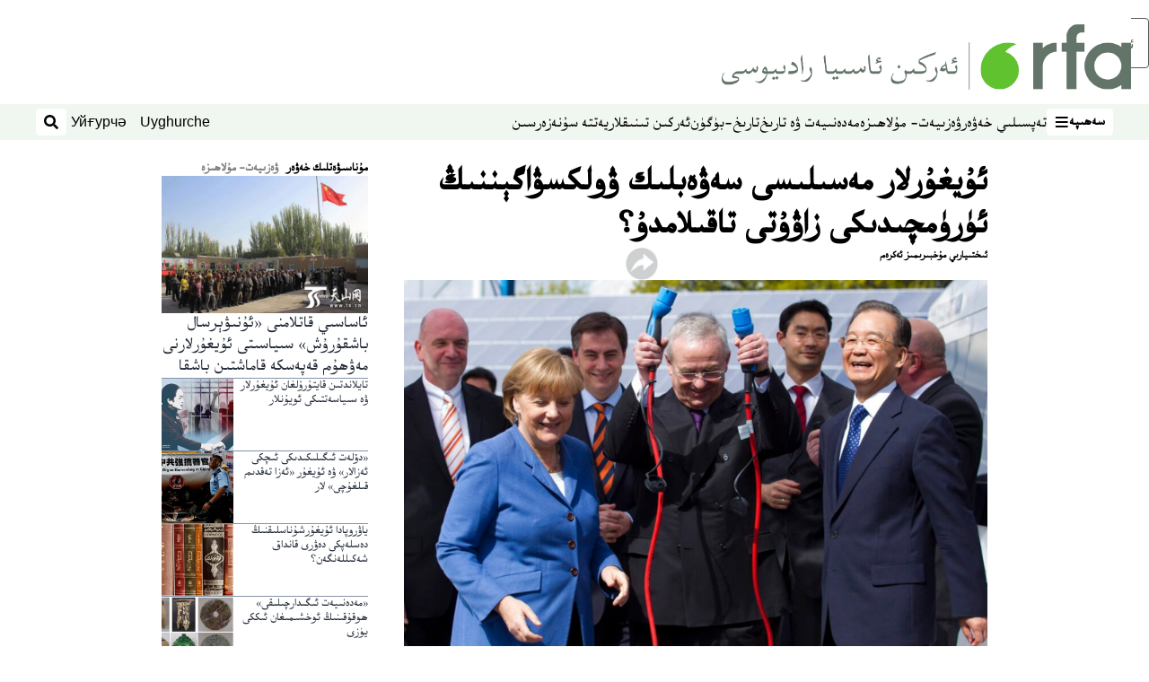

--- FILE ---
content_type: text/html; charset=utf-8
request_url: https://www.rfa.org/uyghur/mulahize/volkswagen-02282023145422.html
body_size: 23150
content:
<!DOCTYPE html><html lang="ug" dir="rtl"><head><meta name="viewport" content="width=device-width"/><link rel="icon" type="image/x-icon" href="/pf/resources/icon/rfa/favicon.ico?d=148"/><title>ئۇيغۇرلار مەسىلىسى سەۋەبلىك ۋولكسۋاگېننىڭ ئۈرۈمچىدىكى زاۋۇتى تاقىلامدۇ؟ – ئۇيغۇر</title><meta name="description" content="گېرمانىيەنىڭ ۋولكسۋاگېن شىركىتىنىڭ ئۈرۈمچىدىكى زاۋۇتىنىڭ كۆلىمى تارايتىلغان، ئىشچىلار قىسقارتىلغان."/><meta name="twitter:description" content="گېرمانىيەنىڭ ۋولكسۋاگېن شىركىتىنىڭ ئۈرۈمچىدىكى زاۋۇتىنىڭ كۆلىمى تارايتىلغان، ئىشچىلار قىسقارتىلغان."/><meta property="og:description" content="گېرمانىيەنىڭ ۋولكسۋاگېن شىركىتىنىڭ ئۈرۈمچىدىكى زاۋۇتىنىڭ كۆلىمى تارايتىلغان، ئىشچىلار قىسقارتىلغان."/><meta property="og:title" content="ئۇيغۇرلار مەسىلىسى سەۋەبلىك ۋولكسۋاگېننىڭ ئۈرۈمچىدىكى زاۋۇتى تاقىلامدۇ؟"/><meta name="twitter:title" content="ئۇيغۇرلار مەسىلىسى سەۋەبلىك ۋولكسۋاگېننىڭ ئۈرۈمچىدىكى زاۋۇتى تاقىلامدۇ؟"/><meta property="og:image" content="https://www.rfa.org/resizer/v2/YOAUCLQ42UY7CYLY2W7DWUSJNA.jpg?smart=true&amp;auth=bed133559d8fbd55187ea0c75cfd9ef12d9acc1773a2923d1c1044b45ab7db49&amp;width=1200&amp;height=630"/><meta property="og:image:alt" content="گېرمانىيەنىڭ سابىق باش مىنىستىرى ئانجېلا مېركىل(Angela Merkel)، ۋولكسۋاگېن شىركىتىنىڭ باشلىقى مارتىن ۋىنتېركورن(Martin Winterkorn) ۋە خىتاي سابىق باش مىنىستىرى ۋېن جياباۋ ۋولكسۋاگېن باش شىتابىدا. 2012-يىلى 23-ئاپرېل، ۋولفسبۇرگ شەھىرى، گېرمانىيە."/><meta name="twitter:image" content="https://www.rfa.org/resizer/v2/YOAUCLQ42UY7CYLY2W7DWUSJNA.jpg?smart=true&amp;auth=bed133559d8fbd55187ea0c75cfd9ef12d9acc1773a2923d1c1044b45ab7db49&amp;width=1200&amp;height=630"/><meta name="twitter:image:alt" content="گېرمانىيەنىڭ سابىق باش مىنىستىرى ئانجېلا مېركىل(Angela Merkel)، ۋولكسۋاگېن شىركىتىنىڭ باشلىقى مارتىن ۋىنتېركورن(Martin Winterkorn) ۋە خىتاي سابىق باش مىنىستىرى ۋېن جياباۋ ۋولكسۋاگېن باش شىتابىدا. 2012-يىلى 23-ئاپرېل، ۋولفسبۇرگ شەھىرى، گېرمانىيە."/><meta property="og:type" content="article"/><meta name="robots" content="noarchive"/><meta property="og:site_name" content="ئۇيغۇر"/><meta property="og:url" content="https://www.rfa.org/uyghur/mulahize/volkswagen-02282023145422.html"/><meta name="twitter:site" content="@RFA_UyghurNews"/><meta name="twitter:card" content="summary_large_image"/><link rel="canonical" href="https://www.rfa.org/uyghur/mulahize/volkswagen-02282023145422.html"/><link id="fusion-output-type-styles" rel="stylesheet" type="text/css" href="/pf/dist/components/output-types/rfa-default.css?d=148&amp;mxId=00000000"/><link id="fusion-template-styles" rel="stylesheet" type="text/css" href="/pf/dist/components/combinations/rfa-default.css?d=148&amp;mxId=00000000"/><link id="fusion-siteStyles-styles" rel="stylesheet" type="text/css" href="/pf/dist/css/rfa-uyghur.css?d=148&amp;mxId=00000000"/><script type="application/javascript" id="polyfill-script">if(!Array.prototype.includes||!(window.Object && window.Object.assign)||!window.Promise||!window.Symbol||!window.fetch){document.write('<script type="application/javascript" src="/pf/dist/engine/polyfill.js?d=148&mxId=00000000" defer=""><\/script>')}</script><script id="fusion-engine-react-script" type="application/javascript" src="/pf/dist/engine/react.js?d=148&amp;mxId=00000000" defer=""></script><script id="fusion-engine-combinations-script" type="application/javascript" src="/pf/dist/components/combinations/rfa-default.js?d=148&amp;mxId=00000000" defer=""></script><style>
		html[data-transliterate="Latin"], 
		html[data-transliterate="Cyrillic"] {
    /* Default styles */
    --font-family-primary: Arial, Helvetica, sans-serif;
    --font-family-secondary: Arial, Helvetica, sans-serif;
    --font-family-tertiary: ('Roboto Slab', serif);

    --RFA-heading-level-2-font-size: 22px;
    --RFA-heading-level-2-line-height: var(--global-line-height-3);
    --RFA-heading-level-3-font-size: 28px;
    --RFA-heading-level-3-line-height: var(--global-line-height-3);
    --RFA-heading-level-4-font-size: 16px;
    --RFA-heading-level-4-line-height: var(--global-line-height-4);
    --RFA-heading-level-5-font-size: 18px;
    --RFA-heading-level-5-line-height: var(--global-line-height-4);
    --RFA-heading-level-6-font-size: 16px;
    --RFA-heading-level-6-line-height: var(--global-line-height-4);
    --RFA-paragraph-level-1-font-size: var(--global-font-size-3);
    --RFA-paragraph-level-1-line-height: var(--global-line-height-5);
    --RFA-paragraph-level-2-font-size: 16px;
    --RFA-paragraph-level-2-line-height: var(--global-line-height-5);
    
    --RFA-footer-item-heading-font-size: 14px;
    --RFA-footer-item-heading-line-height: var(--global-line-height-4);
    --RFA-footer-item-heading-font-weight: var(--global-font-weight-8);
    --RFA-footer-item-list-font-size: 13px;
    --RFA-footer-item-list-line-height: var(--global-line-height-4);
    --RFA-footer-item-list-font-weight: var(--global-font-weight-4);
}

		/* Desktop styles */
		@media (min-width: 48rem) {
			html[data-transliterate="Latin"],
			html[data-transliterate="Cyrillic"] 
			{
				--RFA-heading-level-2-font-size: 32px;
				--RFA-heading-level-2-line-height: var(--global-line-height-3);
				--RFA-heading-level-4-font-size: 24px;
				--RFA-heading-level-4-line-height: var(--global-line-height-4);
				--RFA-heading-level-5-font-size: 19px;
				--RFA-heading-level-5-line-height: var(--global-line-height-4);
				--RFA-heading-level-6-font-size: 19px;
				--RFA-heading-level-6-line-height: var(--global-line-height-4);
			}
		}
		</style><style>
		@font-face {
			font-family: "Alpida Unicode System";
			src: url("/pf/resources/fonts/uyghur/alpdunisys.ttf?d=148") format("truetype");
		}
		@font-face {
			font-family: "Ukij Kesme";
			src: url("/pf/resources/fonts/uyghur/ukij_kesme.ttf?d=148") format("truetype");
			</style><script src="/pf/resources/js/bedit_script.js?d=148"></script><script language="javascript">
             attachAll = true;
						 </script><script src="//tags.rfa.org/rfa-plone/prod/utag.sync.js"></script><style>body { writing-mode: horizontal-tb; }</style><script data-integration="inlineScripts">
		if (typeof window !== 'undefined') {
      function changeURL() {
        const fullUrl = `${window.location.origin}/${window.location.pathname.split("/")[1]}/`;
        const logoLink = document.querySelector("a.c-link.b-header-nav-chain__logo.nav-logo-show");
        if (logoLink) {
          logoLink.href = fullUrl;
        }
      }
      document.addEventListener("DOMContentLoaded", () => {
        setTimeout(() => {
          changeURL();
        }, 1000);
      });
    }
	;
    (function(w,d,s,l,i){
      w[l]=w[l]||[];w[l].push({'gtm.start': new Date().getTime(),event:'gtm.js'});
      var f=d.getElementsByTagName(s)[0],
      j=d.createElement(s),dl=l!='dataLayer'?'&l='+l:'';j.async=true;j.src=
      'https://www.googletagmanager.com/gtm.js?id='+i+dl;f.parentNode.insertBefore(j,f);
    })(window,document,'script','dataLayer','GTM-WF7NSNVP');
  ;
    window.addEventListener('DOMContentLoaded', (event) => {
      queryly.init("b1ab94ed12fe437f", document.querySelectorAll("#fusion-app"));
    });
  ;
		if(typeof window !== 'undefined') {
		// check if window.PoWaSettings exists, create if it does not
		window.PoWaSettings = window.PoWaSettings || {};
		window.PoWaSettings.container = window.PoWaSettings.container || {};

		// set styles for powa settings container
		window.PoWaSettings.container.style = '.powa { position: relative; background: black; height: 0; overflow: hidden; word-break: initial; } .powa-fullscreen { position: initial; padding-bottom: initial !important; } .powa-pane { height: 100%; pointer-events: none; position: absolute; width: 100%; z-index: 2; } .powa-pane > * { pointer-events: auto; } .powa-button { background: none; border: none; padding: 0px; margin: 0px; } @-moz-keyframes powa-spin { 100% { -moz-transform: rotate(360deg); } } @-webkit-keyframes powa-spin { 100% { -webkit-transform: rotate(360deg); } } @keyframes powa-spin { 100% { -webkit-transform: rotate(360deg); transform: rotate(360deg); } } .powa-spin { -webkit-animation: powa-spin 2s infinite linear; animation: powa-spin 2s infinite linear; } .powa-f-2 { width: 2em; height: 2em; } .powa-f-3 { width: 3em; height: 3em; } .powa-f-4 { width: 4em; height: 4em; } .powa-f-5 { width: 5em; height: 5em; } .powa-f-6 { width: 6em; height: 6em; } .powa-shot-play-icon { position: absolute; bottom: 1rem; left: 1rem; width: 3rem !important; height: 3rem !important; background-color: rgb(98, 117, 104); border-radius: 8px; opacity: 1 !important; } .powa-shot-play-icon > g > path:first-child { display: none; } .powa-shot-play-icon > g > path:nth-of-type(2) { fill: #FFF; }';

		// set UI color settings  
		window.addEventListener('powaRender', (event) => {
			window.PoWaSettings.colors = {
				accent: {
					red: 152,
					green: 152,
					blue: 162,
				},
				background: {
					red: 0,
					green: 0,
					blue: 0,
				},
				primary: {
						red: 193,
						green: 193,
						blue: 193,
				},
			};
		});
	};
if (typeof window !== 'undefined') {
	window.addEventListener('powaReady', function (event) {
		function getDataFromUtagData() {
			const utagData = utag_data;
			return {
				page_name: utagData?.page_name,
				page_type: utagData?.page_type,
				url: utagData?.url,
				domain: utagData?.domain,
			};
		}

		function getDataFromEvent(event) {
			return {
				video_position: event.time?.toFixed(0),

				video_name: event.videoData?.headlines?.basic,
				// whole number in seconds
				video_length: event.duration?.toFixed(0) || (event.videoData?.duration / 1000)?.toFixed(0),
				media_type: 'video ondemand', // video ondemand, video live stream
				// Takes the last element in stream array that the stream_type is mp4
				canonical_url:
					event.videoData?.streams?.filter((stream) => stream.stream_type === 'mp4').pop()?.url ||
					event.videoData?.canonical_url,

				content_type: 'video',
				subcontent_type: 'video',
			};
		}

		function getBaseCoreData() {
			const utagData = utag_data;
			if (!utagData) {
				return {};
			}
			return {
				entity: utagData?.entity,
				platform: utagData?.platform,
				platform_short: utagData?.platform_short,
				language: utagData?.language,
				language_service: utagData?.language_service,
				short_language_service: utagData?.short_language_service,
				property_name: utagData?.property_name,
				property_id: utagData?.property_id,
				section: utagData?.section,
			};
		}

		event.detail.powa.on('complete', function (event) {
			const eventType = 'video_complete';
			const dataToSend = {
				...getBaseCoreData(),
				video_event: eventType,
				on_page_event: eventType,
				...getDataFromEvent(event),
				...getDataFromUtagData(),
			};
			utag.link(dataToSend);
			window.dataLayer?.push({
				event: eventType,
				...dataToSend,
			});
		});

		event.detail.powa.on('error', function (event) {
			const eventType = 'video_error';
			const dataToSend = {
				...getBaseCoreData(),
				video_event: eventType,
				on_page_event: eventType,
				...getDataFromEvent(event),
				...getDataFromUtagData(),
			};
			utag.link(dataToSend);
			window.dataLayer?.push({
				event: eventType,
				...dataToSend,
			});
		});

		event.detail.powa.on('pause', function (event) {
			const eventType = 'video_pause';
			const dataToSend = {
				...getBaseCoreData(),
				video_event: eventType,
				on_page_event: eventType,
				...getDataFromEvent(event),
				...getDataFromUtagData(),
			};
			utag.link(dataToSend);
			window.dataLayer?.push({
				event: eventType,
				...dataToSend,
			});
		});
		event.detail.powa.on('start', function (event) {
			const eventType = 'video_play';
			const dataToSend = {
				...getBaseCoreData(),
				video_event: eventType,
				on_page_event: eventType,
				...getDataFromEvent(event),
				...getDataFromUtagData(),

				byline:
					event.videoData?.credits?.by?.map((by) => by.name.replace('By ', '')).join(',') ||
					utag_data?.language_service,
				// MM/DD/YYYY
				pub_date: new Date(event.videoData?.display_date).toLocaleDateString('en-US'),
				pub_hour: new Date(event.videoData?.display_date).getUTCHours(),
				article_uid: event.videoData?._id,
				categories:
					event.videoData?.taxonomy?.sections
						?.map((section) => section._id.replace('/', ''))
						.join(',') || 'none',
				tags: event.videoData?.taxonomy?.tags?.map((tag) => tag.text).join(',') || 'none',
				slug: 'none',
			};
			utag.link(dataToSend);
			window.dataLayer?.push({
				event: eventType,
				...dataToSend,
			});
		});

		event.detail.powa.on('play', function (event) {
			const eventType = 'video_resume';
			const dataToSend = {
				...getBaseCoreData(),
				video_event: eventType,
				on_page_event: eventType,
				...getDataFromEvent(event),
				...getDataFromUtagData(),
			};
			utag.link(dataToSend);
			window.dataLayer?.push({
				event: eventType,
				...dataToSend,
			});
		});

		event.detail.powa.on('skip', function (event) {
			const eventType = 'video_skip';
			const dataToSend = {
				...getBaseCoreData(),
				video_event: eventType,
				on_page_event: eventType,
				...getDataFromEvent(event),
				...getDataFromUtagData(),
			};
			utag.link(dataToSend);
			window.dataLayer?.push({
				event: eventType,
				...dataToSend,
			});
		});

		event.detail.powa.on('playback25', function (event) {
			const eventType = 'video_milestone_10';
			const dataToSend = {
				...getBaseCoreData(),
				video_event: eventType,
				on_page_event: eventType,
				...getDataFromEvent(event),
				...getDataFromUtagData(),
			};
			utag.link(dataToSend);
			window.dataLayer?.push({
				event: eventType,
				...dataToSend,
			});
		});

		event.detail.powa.on('playback50', function (event) {
			const eventType = 'video_milestone_50';
			const dataToSend = {
				...getBaseCoreData(),
				video_event: eventType,
				on_page_event: eventType,
				...getDataFromEvent(event),
				...getDataFromUtagData(),
			};
			utag.link(dataToSend);
			window.dataLayer?.push({
				event: eventType,
				...dataToSend,
			});
		});

		event.detail.powa.on('playback75', function (event) {
			const eventType = 'video_milestone_90';
			const dataToSend = {
				...getBaseCoreData(),
				video_event: eventType,
				on_page_event: eventType,
				...getDataFromEvent(event),
				...getDataFromUtagData(),
			};
			utag.link(dataToSend);
			window.dataLayer?.push({
				event: eventType,
				...dataToSend,
			});
		});
	});
}
;
if (typeof window !== 'undefined') {
	window.addEventListener('message', function (event) {
		// Ensure the message is from the acast origin
		if (event.origin !== 'https://embed.acast.com') {
			return;
		}

		function getEditorialData() {
			if (utag_data) {
				return {
					byline:
						utag_data.byline && utag_data.byline !== 'none'
							? utag_data.byline
							: utag_data.language_service,
					pub_date: utag_data.pub_date,
					pub_hour: utag_data.pub_hour,
					article_uid: utag_data.article_uid,
					categories: utag_data.categories,
					tags: utag_data.tags,
					slug: utag_data.slug,
				};
			}
			return {}; // Added return statement in case utag_data is undefined
		}

		function getUtagData() {
			if (utag_data) {
				return {
					// BASIC
					entity: utag_data.entity,
					platform: utag_data.platform,
					platform_short: utag_data.platform_short,
					language: utag_data.language,
					language_service: utag_data.language_service,
					short_language_service: utag_data.short_language_service,
					property_name: utag_data.property_name,
					property_id: utag_data.property_id,

					content_type: 'audio',
					section: utag_data.section,
					subcontent_type: 'audio',
					page_name: utag_data.page_name,
					page_type: utag_data.page_type,
					url: utag_data.url,
					domain: utag_data.domain,
				};
			}
			return {}; // Added return statement in case utag_data is undefined
		}

		// On play
		if (event.data?.eventName === 'postmessage:on:play') {
			const tealium_event = 'audio_play';
			const dataToSend = {
				audio_event: tealium_event,
				on_page_event: tealium_event,

				audio_name: event.data?.data?.acast,
				audio_length: 'none',
				media_type: 'audio ondemand',

				...getUtagData(),
				...getEditorialData(),
			};
			if (typeof utag !== 'undefined' && utag?.link) {
				utag.link(dataToSend);
			}
			if (typeof window.dataLayer !== 'undefined') {
				window.dataLayer.push({
					event: tealium_event,
					...dataToSend,
				});
			}
		}

		// On pause
		if (event.data?.eventName === 'postmessage:on:pause') {
			const tealium_event = 'audio_pause';
			const dataToSend = {
				audio_event: tealium_event,
				on_page_event: tealium_event,

				// audio_name: event.data?.data?.acast, // not available
				audio_length: 'none',
				media_type: 'audio ondemand',

				...getUtagData(),
			};

			if (typeof utag !== 'undefined' && utag?.link) {
				utag.link(dataToSend);
			}
			if (typeof window.dataLayer !== 'undefined') {
				window.dataLayer.push({
					event: tealium_event,
					...dataToSend,
				});
			}
		}

		// On seek
		if (event.data?.eventName === 'postmessage:on:seek') {
			const analyticsEvent = 'audio_skip';
			const dataToSend = {
				audio_event: analyticsEvent,
				on_page_event: analyticsEvent,

				// audio_name: event.data?.data?.acast, // not available
				audio_length: 'none',
				media_type: 'audio ondemand',

				...getUtagData(),
			};
			if (typeof utag !== 'undefined' && utag?.link) {
				utag.link(dataToSend);
			}
			if (typeof window.dataLayer !== 'undefined') {
				window.dataLayer.push({
					event: analyticsEvent,
					...dataToSend,
				});
			}
		}
	});
};window.isIE = !!window.MSInputMethodContext && !!document.documentMode;</script><script type="application/ld+json">{
  "@context": "http://schema.org",
  "@type": "NewsArticle",
  "mainEntityOfPage": "https://www.rfa.org/uyghur/mulahize/volkswagen-02282023145422.html",
  "headline": "ئۇيغۇرلار مەسىلىسى سەۋەبلىك ۋولكسۋاگېننىڭ ئۈرۈمچىدىكى زاۋۇتى تاقىلامدۇ؟",
  "alternativeHeadline": "",
  "datePublished": "2023-02-28T19:20:00Z",
  "dateModified": "2025-03-11T22:42:44.166Z",
  "description": "گېرمانىيەنىڭ ۋولكسۋاگېن شىركىتىنىڭ ئۈرۈمچىدىكى زاۋۇتىنىڭ كۆلىمى تارايتىلغان، ئىشچىلار قىسقارتىلغان.",
  "author": [
    {
      "@type": "Person",
      "name": "ئىختىيارىي مۇخبىرىمىز ئەكرەم"
    }
  ],
  "publisher": {
    "@id": "https://www.rfa.org/",
    "@type": "NewsMediaOrganization",
    "name": "Radio Free Asia"
  },
  "image": [
    {
      "@type": "ImageObject",
      "url": "https://cloudfront-us-east-1.images.arcpublishing.com/radiofreeasia/YOAUCLQ42UY7CYLY2W7DWUSJNA.jpg",
      "height": 683,
      "width": 1024
    }
  ],
  "audio": {
    "@type": "AudioObject",
    "name": "ئۇيغۇرلار مەسىلىسى سەۋەبلىك ۋولكسۋاگېننىڭ ئۈرۈمچىدىكى زاۋۇتى تاقىلامدۇ؟",
    "description": "گېرمانىيەنىڭ ۋولكسۋاگېن شىركىتىنىڭ ئۈرۈمچىدىكى زاۋۇتىنىڭ كۆلىمى تارايتىلغان، ئىشچىلار قىسقارتىلغان.",
    "uploadDate": "2023-02-28T19:20:00Z",
    "contentUrl": "https://audio.rfa.org/uyg/g43k3stc3clkzooilkmi7nbxqy.mp3"
  }
}</script><script type="application/ld+json">{
  "@context": "http://schema.org",
  "@type": "NewsMediaOrganization",
  "url": "https://www.rfa.org/",
  "name": "Radio Free Asia",
  "logo": "https://static.themebuilder.aws.arc.pub/radiofreeasia/1697744258968.png",
  "correctionsPolicy": "https://www.rfa.org/english/about/codeofethics/",
  "diversityPolicy": "https://www.rfa.org/english/about/codeofethics/",
  "ethicsPolicy": "https://www.rfa.org/english/about/codeofethics/",
  "unnamedSourcesPolicy": "https://www.rfa.org/english/about/codeofethics/",
  "alternateName": [
    "RFA"
  ],
  "verificationFactCheckingPolicy": "https://www.rfa.org/english/about/codeofethics/"
}</script><script async="" data-integration="nativo-ad" src="https://s.ntv.io/serve/load.js"></script><script type="text/javascript">
						 var _utag_data_aux = {"page_type":"article","content_type":"story","subcontent_type":"article","section":"ۋەزىيەت- مۇلاھىزە","themes":"none","categories":"ۋەزىيەت- مۇلاھىزە","article_uid":"slekk24bhuyvsbp5dwfylh3uvq","tags":"volkswagen","slug":"volkswagen-02282023145422","byline":"ئىختىيارىي مۇخبىرىمىز ئەكرەم","pub_hour":19,"pub_date":"2/28/2023","entity":"rfa","platform":"web","platform_short":"w","language":"uyghur","language_service":"rfa uyghur","short_language_service":"uyg","property_name":"rfa uyghur web","property_id":518}
						 _utag_data_aux.domain = window.location.origin.toLowerCase();
						 _utag_data_aux.url = window.location.origin.toLowerCase() + window.location.pathname.toLowerCase();
						 _utag_data_aux.page_title = document.title.toLowerCase();
						 _utag_data_aux.page_name = document.title.toLowerCase();
					</script><script defer="" data-integration="queryly" src="https://www.queryly.com/js/queryly.v4.min.js"></script><script type="text/javascript">
						var utag_data={"page_type":"article","content_type":"story","subcontent_type":"article","section":"ۋەزىيەت- مۇلاھىزە","themes":"none","categories":"ۋەزىيەت- مۇلاھىزە","article_uid":"slekk24bhuyvsbp5dwfylh3uvq","tags":"volkswagen","slug":"volkswagen-02282023145422","byline":"ئىختىيارىي مۇخبىرىمىز ئەكرەم","pub_hour":19,"pub_date":"2/28/2023","entity":"rfa","platform":"web","platform_short":"w","language":"uyghur","language_service":"rfa uyghur","short_language_service":"uyg","property_name":"rfa uyghur web","property_id":518}
						utag_data.domain = window.location.origin.toLowerCase();
						utag_data.url = window.location.origin.toLowerCase() + window.location.pathname.toLowerCase();
						utag_data.page_title = document.title.toLowerCase();
						utag_data.page_name = document.title.toLowerCase();
						</script>
<script>(window.BOOMR_mq=window.BOOMR_mq||[]).push(["addVar",{"rua.upush":"false","rua.cpush":"false","rua.upre":"false","rua.cpre":"false","rua.uprl":"false","rua.cprl":"false","rua.cprf":"false","rua.trans":"SJ-92d784c3-863c-4238-91c6-7cfdb49a47f4","rua.cook":"false","rua.ims":"false","rua.ufprl":"false","rua.cfprl":"false","rua.isuxp":"false","rua.texp":"norulematch","rua.ceh":"false","rua.ueh":"false","rua.ieh.st":"0"}]);</script>
                              <script>!function(e){var n="https://s.go-mpulse.net/boomerang/";if("False"=="True")e.BOOMR_config=e.BOOMR_config||{},e.BOOMR_config.PageParams=e.BOOMR_config.PageParams||{},e.BOOMR_config.PageParams.pci=!0,n="https://s2.go-mpulse.net/boomerang/";if(window.BOOMR_API_key="VBVVV-FPG74-W5UWK-WY5GJ-27F7E",function(){function e(){if(!o){var e=document.createElement("script");e.id="boomr-scr-as",e.src=window.BOOMR.url,e.async=!0,i.parentNode.appendChild(e),o=!0}}function t(e){o=!0;var n,t,a,r,d=document,O=window;if(window.BOOMR.snippetMethod=e?"if":"i",t=function(e,n){var t=d.createElement("script");t.id=n||"boomr-if-as",t.src=window.BOOMR.url,BOOMR_lstart=(new Date).getTime(),e=e||d.body,e.appendChild(t)},!window.addEventListener&&window.attachEvent&&navigator.userAgent.match(/MSIE [67]\./))return window.BOOMR.snippetMethod="s",void t(i.parentNode,"boomr-async");a=document.createElement("IFRAME"),a.src="about:blank",a.title="",a.role="presentation",a.loading="eager",r=(a.frameElement||a).style,r.width=0,r.height=0,r.border=0,r.display="none",i.parentNode.appendChild(a);try{O=a.contentWindow,d=O.document.open()}catch(_){n=document.domain,a.src="javascript:var d=document.open();d.domain='"+n+"';void(0);",O=a.contentWindow,d=O.document.open()}if(n)d._boomrl=function(){this.domain=n,t()},d.write("<bo"+"dy onload='document._boomrl();'>");else if(O._boomrl=function(){t()},O.addEventListener)O.addEventListener("load",O._boomrl,!1);else if(O.attachEvent)O.attachEvent("onload",O._boomrl);d.close()}function a(e){window.BOOMR_onload=e&&e.timeStamp||(new Date).getTime()}if(!window.BOOMR||!window.BOOMR.version&&!window.BOOMR.snippetExecuted){window.BOOMR=window.BOOMR||{},window.BOOMR.snippetStart=(new Date).getTime(),window.BOOMR.snippetExecuted=!0,window.BOOMR.snippetVersion=12,window.BOOMR.url=n+"VBVVV-FPG74-W5UWK-WY5GJ-27F7E";var i=document.currentScript||document.getElementsByTagName("script")[0],o=!1,r=document.createElement("link");if(r.relList&&"function"==typeof r.relList.supports&&r.relList.supports("preload")&&"as"in r)window.BOOMR.snippetMethod="p",r.href=window.BOOMR.url,r.rel="preload",r.as="script",r.addEventListener("load",e),r.addEventListener("error",function(){t(!0)}),setTimeout(function(){if(!o)t(!0)},3e3),BOOMR_lstart=(new Date).getTime(),i.parentNode.appendChild(r);else t(!1);if(window.addEventListener)window.addEventListener("load",a,!1);else if(window.attachEvent)window.attachEvent("onload",a)}}(),"".length>0)if(e&&"performance"in e&&e.performance&&"function"==typeof e.performance.setResourceTimingBufferSize)e.performance.setResourceTimingBufferSize();!function(){if(BOOMR=e.BOOMR||{},BOOMR.plugins=BOOMR.plugins||{},!BOOMR.plugins.AK){var n="false"=="true"?1:0,t="",a="bu5vjtqxzcois2l6ykeq-f-d43936e4d-clientnsv4-s.akamaihd.net",i="false"=="true"?2:1,o={"ak.v":"39","ak.cp":"1382888","ak.ai":parseInt("836812",10),"ak.ol":"0","ak.cr":10,"ak.ipv":4,"ak.proto":"h2","ak.rid":"5641f101","ak.r":44268,"ak.a2":n,"ak.m":"dscr","ak.n":"ff","ak.bpcip":"13.59.84.0","ak.cport":57194,"ak.gh":"23.192.164.137","ak.quicv":"","ak.tlsv":"tls1.3","ak.0rtt":"","ak.0rtt.ed":"","ak.csrc":"-","ak.acc":"","ak.t":"1769915017","ak.ak":"hOBiQwZUYzCg5VSAfCLimQ==OehB9jSeJHPARoHk+h7xcbj1WzCU8GCWQQ+AUsdtOwAeW8zn0CwinSRqr9q/jAsbW7dVKdQqMoGRxufaSQjO122XJjlSiSxwpBqCDKrHDeR0V/d8YrtyoZTcbsIpsQjtXPJR/HcxfqE9Y7WrnI1ciUZqlcOV4ZdydZ102KdXInz1R4QxFUvNoFiHl3yDRWF7b5cXZc/z+MTrV+gMYMhMmIrYI670U2qrJzVygbs3dmmh9Fl3pvHINpLUug88+3NH40jCo1JClGMmntixTIlyVyqylOgUTI8sPJAMsoRxRNt8xA/0xklnaJa5XZ+zbsgX2TSD66IJYnTPuOh2JlTf/z9segtE0NieYGBRVG73CdiC76lqR3kcYp279m0kUz1SoQW0jCLBdoxTztWtxLFNF4CB8AWAAp/v3UmmbpoEIyQ=","ak.pv":"55","ak.dpoabenc":"","ak.tf":i};if(""!==t)o["ak.ruds"]=t;var r={i:!1,av:function(n){var t="http.initiator";if(n&&(!n[t]||"spa_hard"===n[t]))o["ak.feo"]=void 0!==e.aFeoApplied?1:0,BOOMR.addVar(o)},rv:function(){var e=["ak.bpcip","ak.cport","ak.cr","ak.csrc","ak.gh","ak.ipv","ak.m","ak.n","ak.ol","ak.proto","ak.quicv","ak.tlsv","ak.0rtt","ak.0rtt.ed","ak.r","ak.acc","ak.t","ak.tf"];BOOMR.removeVar(e)}};BOOMR.plugins.AK={akVars:o,akDNSPreFetchDomain:a,init:function(){if(!r.i){var e=BOOMR.subscribe;e("before_beacon",r.av,null,null),e("onbeacon",r.rv,null,null),r.i=!0}return this},is_complete:function(){return!0}}}}()}(window);</script></head><body><noscript><iframe title="gtm" src="https://www.googletagmanager.com/ns.html?id=GTM-WF7NSNVP" height="0" width="0" style="display:none;visibility:hidden"></iframe></noscript><script type="text/javascript">
		(function(a,b,c,d){
		a='//tags.rfa.org/rfa-plone/prod/utag.js';
		b=document;c='script';d=b.createElement(c);d.src=a;d.type='text/java'+c;d.async=true;
		a=b.getElementsByTagName(c)[0];a.parentNode.insertBefore(d,a);
		})();
		</script><a class="skip-main" href="#main">ئاساسلىق مەزمۇنغا ئاتلاڭ</a><div id="modal-root"></div><div id="fusion-app" class="c-stack b-application" data-style-direction="vertical" data-style-justification="start" data-style-alignment="unset" data-style-inline="false" data-style-wrap="nowrap"><div class="b-rfa-right-rail-article"><header class="c-stack b-rfa-right-rail-article__navigation" data-style-direction="vertical" data-style-justification="start" data-style-alignment="unset" data-style-inline="false" data-style-wrap="nowrap"><div class="b-rfa-logo"><div class="b-rfa-logo__container"><a href="/uyghur/" title="Radio Free Asia Logo"><img class="b-rfa-logo__image" src="https://static.themebuilder.aws.arc.pub/radiofreeasia/1697744258968.png" alt="Radio Free Asia Logo"/></a></div></div><nav id="main-nav" class="b-header-nav-chain " aria-label="Sections Menu"><div class="b-header-nav-chain__top-layout"><div class="b-header-nav-chain__nav-left"><div class="nav-components--mobile" data-testid="nav-chain-nav-components-mobile-left"><button data-testid="nav-chain-nav-section-button" aria-label="سەھىپە" class="c-button c-button--small c-button--secondary-reverse" type="button"><span class="visually-hidden">سەھىپە</span><svg class="c-icon" width="48" height="48" xmlns="http://www.w3.org/2000/svg" viewBox="0 0 512 512" fill="currentColor" aria-hidden="true" focusable="false"><path d="M25 96C25 78.33 39.33 64 57 64H441C458.7 64 473 78.33 473 96C473 113.7 458.7 128 441 128H57C39.33 128 25 113.7 25 96ZM25 256C25 238.3 39.33 224 57 224H441C458.7 224 473 238.3 473 256C473 273.7 458.7 288 441 288H57C39.33 288 25 273.7 25 256ZM441 448H57C39.33 448 25 433.7 25 416C25 398.3 39.33 384 57 384H441C458.7 384 473 398.3 473 416C473 433.7 458.7 448 441 448Z"></path></svg></button></div><div class="nav-components--desktop" data-testid="nav-chain-nav-components-desktop-left"><button data-testid="nav-chain-nav-section-button" aria-label="سەھىپە" class="c-button c-button--small c-button--secondary-reverse" type="button"><span class="visually-hidden">سەھىپە</span><span>سەھىپە</span><svg class="c-icon" width="48" height="48" xmlns="http://www.w3.org/2000/svg" viewBox="0 0 512 512" fill="currentColor" aria-hidden="true" focusable="false"><path d="M25 96C25 78.33 39.33 64 57 64H441C458.7 64 473 78.33 473 96C473 113.7 458.7 128 441 128H57C39.33 128 25 113.7 25 96ZM25 256C25 238.3 39.33 224 57 224H441C458.7 224 473 238.3 473 256C473 273.7 458.7 288 441 288H57C39.33 288 25 273.7 25 256ZM441 448H57C39.33 448 25 433.7 25 416C25 398.3 39.33 384 57 384H441C458.7 384 473 398.3 473 416C473 433.7 458.7 448 441 448Z"></path></svg></button></div></div><a title="Radio Free Asia Logo" class="c-link b-header-nav-chain__logo  nav-logo-hidden " href="/" aria-hidden="true" tabindex="-1"><img src="https://static.themebuilder.aws.arc.pub/radiofreeasia/1697744258968.png" alt="Radio Free Asia Logo" data-chromatic="ignore"/></a><nav aria-label="Top Links" class="c-stack b-header-nav-chain__links-list" data-style-direction="horizontal" data-style-justification="start" data-style-alignment="center" data-style-inline="false" data-style-wrap="wrap"><span class="b-header-nav-chain__links-list-item"><a class="c-link" href="/uyghur/in-depth/">تەپسىلىي خەۋەر</a></span><span class="b-header-nav-chain__links-list-item"><a class="c-link" href="/uyghur/analysis/">ۋەزىيەت- مۇلاھىزە</a></span><span class="b-header-nav-chain__links-list-item"><a class="c-link" href="/uyghur/arts-culture/">مەدەنىيەت ۋە تارىخ</a></span><span class="b-header-nav-chain__links-list-item"><a class="c-link" href="/uyghur/program/tarix-bugun/">تارىخ-بۈگۈن</a></span><span class="b-header-nav-chain__links-list-item"><a class="c-link" href="/uyghur/breathe-freely/">ئەركىن تىنىقلار</a></span><span class="b-header-nav-chain__links-list-item"><a class="c-link" href="/uyghur/opinion/yette-su/">يەتتە سۇ</a></span><span class="b-header-nav-chain__links-list-item"><a class="c-link" href="/uyghur/video/nezer/">نەزەر</a></span><span class="b-header-nav-chain__links-list-item"><a class="c-link" href="/uyghur/video/">سىن</a></span></nav><div class="b-header-nav-chain__nav-right"><div class="nav-components--mobile" data-testid="nav-chain-nav-components-mobile-right"><button aria-label="ئىزدەش" class="c-button c-button--small c-button--secondary-reverse" type="button"><span class="visually-hidden">ئىزدەش</span><span><svg class="c-icon" width="48" height="48" xmlns="http://www.w3.org/2000/svg" viewBox="0 0 512 512" fill="currentColor" aria-hidden="true" focusable="false"><path d="M505 442.7L405.3 343c-4.5-4.5-10.6-7-17-7H372c27.6-35.3 44-79.7 44-128C416 93.1 322.9 0 208 0S0 93.1 0 208s93.1 208 208 208c48.3 0 92.7-16.4 128-44v16.3c0 6.4 2.5 12.5 7 17l99.7 99.7c9.4 9.4 24.6 9.4 33.9 0l28.3-28.3c9.4-9.4 9.4-24.6.1-34zM208 336c-70.7 0-128-57.2-128-128 0-70.7 57.2-128 128-128 70.7 0 128 57.2 128 128 0 70.7-57.2 128-128 128z"></path></svg></span></button></div><div class="nav-components--desktop" data-testid="nav-chain-nav-components-desktop-right"><div style="display:none" id="f0frGZQwbpLI6kM-0-1-1" data-fusion-collection="features" data-fusion-type="RFA-UYG-Button/default" data-fusion-name="Uyghur Set Switch Button – RFA Block" data-fusion-message="Could not render component [features:RFA-UYG-Button/default]"></div><button aria-label="ئىزدەش" class="c-button c-button--small c-button--secondary-reverse" type="button"><span class="visually-hidden">ئىزدەش</span><span><svg class="c-icon" width="48" height="48" xmlns="http://www.w3.org/2000/svg" viewBox="0 0 512 512" fill="currentColor" aria-hidden="true" focusable="false"><path d="M505 442.7L405.3 343c-4.5-4.5-10.6-7-17-7H372c27.6-35.3 44-79.7 44-128C416 93.1 322.9 0 208 0S0 93.1 0 208s93.1 208 208 208c48.3 0 92.7-16.4 128-44v16.3c0 6.4 2.5 12.5 7 17l99.7 99.7c9.4 9.4 24.6 9.4 33.9 0l28.3-28.3c9.4-9.4 9.4-24.6.1-34zM208 336c-70.7 0-128-57.2-128-128 0-70.7 57.2-128 128-128 70.7 0 128 57.2 128 128 0 70.7-57.2 128-128 128z"></path></svg></span></button></div></div></div><div id="flyout-overlay" data-testid="nav-chain-flyout-overlay" class="c-stack b-header-nav-chain__flyout-overlay closed" data-style-direction="vertical" data-style-justification="start" data-style-alignment="unset" data-style-inline="false" data-style-wrap="nowrap"><div><div class="c-stack b-header-nav-chain__flyout-nav-wrapper closed" data-style-direction="vertical" data-style-justification="start" data-style-alignment="unset" data-style-inline="false" data-style-wrap="nowrap"><div class="b-header-nav-chain__flyout-close-button"><button aria-label="تاقاش" class="c-button c-button--small c-button--secondary-reverse" type="button"><span class="visually-hidden">تاقاش</span><svg class="c-icon" width="24" height="24" xmlns="http://www.w3.org/2000/svg" viewBox="0 0 512 512" fill="currentColor" aria-hidden="true" focusable="false"><path d="M406.6 361.4C419.1 373.9 419.1 394.15 406.6 406.65C400.4 412.9 392.2 416 384 416C375.8 416 367.62 412.875 361.38 406.625L256 301.3L150.63 406.6C144.38 412.9 136.19 416 128 416C119.81 416 111.63 412.9 105.375 406.6C92.875 394.1 92.875 373.85 105.375 361.35L210.775 255.95L105.375 150.6C92.875 138.1 92.875 117.85 105.375 105.35C117.875 92.85 138.125 92.85 150.625 105.35L256 210.8L361.4 105.4C373.9 92.9 394.15 92.9 406.65 105.4C419.15 117.9 419.15 138.15 406.65 150.65L301.25 256.05L406.6 361.4Z"></path></svg></button></div><div class="nav-menu"><div data-testid="nav-chain-nav-components-mobile" class="c-stack nav-components--mobile" data-style-direction="vertical" data-style-justification="start" data-style-alignment="unset" data-style-inline="false" data-style-wrap="nowrap"><div style="display:none" id="f0frGZQwbpLI6kM-0-1-1" data-fusion-collection="features" data-fusion-type="RFA-UYG-Button/default" data-fusion-name="Uyghur Set Switch Button – RFA Block" data-fusion-message="Could not render component [features:RFA-UYG-Button/default]"></div><nav aria-label="More Links" class="c-stack b-links-bar" data-style-direction="horizontal" data-style-justification="center" data-style-alignment="unset" data-style-inline="false" data-style-wrap="wrap"><a class="c-link" href="/mandarin">普通话</a><span class="c-separator"></span><a class="c-link" href="/cantonese">粤语</a><span class="c-separator"></span><a class="c-link" href="/burmese">မြန်မာ</a><span class="c-separator"></span><a class="c-link" href="/korean">한국어</a><span class="c-separator"></span><a class="c-link" href="/lao">ລາວ</a><span class="c-separator"></span><a class="c-link" href="/khmer">ខ្មែរ</a><span class="c-separator"></span><a class="c-link" href="/tibetan">བོད་སྐད།</a><span class="c-separator"></span><a class="c-link" href="/uyghur">ئۇيغۇر</a><span class="c-separator"></span><a class="c-link" href="/vietnamese">Tiếng Việt</a><span class="c-separator"></span><a class="c-link" href="/english">English</a></nav><hr class="c-divider"/></div><div data-testid="nav-chain-nav-components-desktop" class="c-stack nav-components--desktop" data-style-direction="vertical" data-style-justification="start" data-style-alignment="unset" data-style-inline="false" data-style-wrap="nowrap"><nav aria-label="More Links" class="c-stack b-links-bar" data-style-direction="horizontal" data-style-justification="center" data-style-alignment="unset" data-style-inline="false" data-style-wrap="wrap"><a class="c-link" href="/mandarin">普通话</a><span class="c-separator"></span><a class="c-link" href="/cantonese">粤语</a><span class="c-separator"></span><a class="c-link" href="/burmese">မြန်မာ</a><span class="c-separator"></span><a class="c-link" href="/korean">한국어</a><span class="c-separator"></span><a class="c-link" href="/lao">ລາວ</a><span class="c-separator"></span><a class="c-link" href="/khmer">ខ្មែរ</a><span class="c-separator"></span><a class="c-link" href="/tibetan">བོད་སྐད།</a><span class="c-separator"></span><a class="c-link" href="/uyghur">ئۇيغۇر</a><span class="c-separator"></span><a class="c-link" href="/vietnamese">Tiếng Việt</a><span class="c-separator"></span><a class="c-link" href="/english">English</a></nav><hr class="c-divider"/></div></div><ul class="c-stack b-header-nav-chain__flyout-nav" data-style-direction="vertical" data-style-justification="start" data-style-alignment="unset" data-style-inline="false" data-style-wrap="nowrap"><li class="section-item" data-testid="nav-chain-section-item"><a class="c-link" href="/uyghur/in-depth/" aria-hidden="true" tabindex="-1">تەپسىلىي خەۋەر</a></li><li class="section-item" data-testid="nav-chain-section-item"><a class="c-link" href="/uyghur/analysis/" aria-hidden="true" tabindex="-1">ۋەزىيەت- مۇلاھىزە</a></li><li class="section-item" data-testid="nav-chain-section-item"><a class="c-link" href="/uyghur/arts-culture/history/" aria-hidden="true" tabindex="-1">مەدەنىيەت ۋە تارىخ</a></li><li class="section-item" data-testid="nav-chain-section-item"><a class="c-link" href="/uyghur/program/tarix-bugun/" aria-hidden="true" tabindex="-1">تارىخ-بۈگۈن</a></li><li class="section-item" data-testid="nav-chain-section-item"><a class="c-link" href="/uyghur/breathe-freely/" aria-hidden="true" tabindex="-1">ئەركىن تىنىقلار</a></li><li class="section-item" data-testid="nav-chain-section-item"><a class="c-link" href="/uyghur/opinion/yette-su/" aria-hidden="true" tabindex="-1">يەتتە سۇ</a></li><li class="section-item" data-testid="nav-chain-section-item"><div data-testid="nav-chain-section-item-subsection" class="c-stack b-header-nav-chain__subsection-anchor subsection-anchor " data-style-direction="horizontal" data-style-justification="start" data-style-alignment="center" data-style-inline="false" data-style-wrap="nowrap"><a class="c-link" href="/uyghur/video/" aria-hidden="true" tabindex="-1">سىن</a><button aria-expanded="false" aria-controls="header_sub_section_uyghur/video" aria-label="سىن تارماق بۆلەكلىرىنى كۆرسەت" class="c-button c-button--medium c-button--default submenu-caret" type="button"><span class="visually-hidden">سىن تارماق بۆلەكلىرىنى كۆرسەت</span><span><svg class="c-icon" width="20" height="20" xmlns="http://www.w3.org/2000/svg" viewBox="0 0 512 512" fill="currentColor" aria-hidden="true" focusable="false"><path d="M256 416C247.812 416 239.62 412.875 233.38 406.625L41.38 214.625C28.88 202.125 28.88 181.875 41.38 169.375C53.88 156.875 74.13 156.875 86.63 169.375L256 338.8L425.4 169.4C437.9 156.9 458.15 156.9 470.65 169.4C483.15 181.9 483.15 202.15 470.65 214.65L278.65 406.65C272.4 412.9 264.2 416 256 416Z"></path></svg></span></button></div><div class="b-header-nav-chain__subsection-container "><ul class="b-header-nav-chain__subsection-menu" id="header_sub_section_uyghur/video"><li class="subsection-item" data-testid="nav-chain-subsection-item"><a class="c-link" href="/uyghur/video/nezer/" aria-hidden="true" tabindex="-1">نەزەر</a></li></ul></div></li><li class="section-menu--bottom-placeholder"></li></ul></div></div></div></nav></header><section role="main" tabindex="-1" class="b-rfa-right-rail-article__main"><div class="c-stack b-rfa-right-rail-article__full-width-1 hide-if-empty" data-style-direction="vertical" data-style-justification="start" data-style-alignment="unset" data-style-inline="false" data-style-wrap="nowrap"></div><div class="c-grid b-rfa-right-rail-article__rail-container"><div class="c-stack b-rfa-right-rail-article__main-interior-item" data-style-direction="vertical" data-style-justification="start" data-style-alignment="unset" data-style-inline="false" data-style-wrap="nowrap"><div class="c-stack b-rfa-right-rail-article__main-interior-item-1" data-style-direction="vertical" data-style-justification="start" data-style-alignment="unset" data-style-inline="false" data-style-wrap="nowrap"><h1 class="b-headline">ئۇيغۇرلار مەسىلىسى سەۋەبلىك ۋولكسۋاگېننىڭ ئۈرۈمچىدىكى زاۋۇتى تاقىلامدۇ؟</h1></div><div class="c-stack b-rfa-right-rail-article__main-interior-item-info" data-style-direction="vertical" data-style-justification="start" data-style-alignment="unset" data-style-inline="false" data-style-wrap="nowrap"><div class="b-rfa-info-chain"><div class="c-attribution b-byline"><span class="b-byline__names">ئىختىيارىي مۇخبىرىمىز ئەكرەم</span></div><time as="time" class="c-date b-date" dateTime="2023-02-28T19:20:00Z">2023.02.28</time><div class="b-rfa-info-chain__share-button"><div style="display:none" id="f0fUTutcpIri61F" data-fusion-collection="features" data-fusion-type="RFA-Share-Button/default" data-fusion-name="Share Button - RFA Block" data-fusion-message="Could not render component [features:RFA-Share-Button/default]"></div></div></div></div><div class="c-stack b-rfa-right-rail-article__main-interior-item-2" data-style-direction="vertical" data-style-justification="start" data-style-alignment="unset" data-style-inline="false" data-style-wrap="nowrap"><div style="display:none" id="f0fdyZZkpIri6hr" data-fusion-collection="features" data-fusion-type="RFA-Lead-Art/default" data-fusion-name="Lead Art – RFA Block" data-fusion-message="Could not render component [features:RFA-Lead-Art/default]"></div><article class="b-article-body"><div class="audio-player margin-md-bottom"><h3 class="audio-player__title"></h3><audio src="https://audio.rfa.org/uyg/g43k3stc3clkzooilkmi7nbxqy.mp3"></audio><div class="audio-player__controls"><button class="audio-player__button" aria-pressed="false" aria-label="Play"><svg width="48" height="48" viewBox="0 0 36 36" fill="none" xmlns="http://www.w3.org/2000/svg"><path d="M8 5v14l11-7z" fill="#627568"></path></svg></button><input type="range" min="0" max="100" class="audio-player__progress-bar" value="0"/><span class="audio-player__time">0:00<!-- --> / <!-- -->0:00</span><button class="audio-player__download" aria-label="Download audio"><svg width="20" height="20" viewBox="0 0 24 24" fill="none" xmlns="http://www.w3.org/2000/svg"><path d="M12 5v14m7-7l-7 7-7-7" stroke="#627568" stroke-width="2"></path></svg></button></div></div><p class="c-paragraph">گېرمانىيەنىڭ ۋولكسۋاگېن شىركىتىنىڭ ئۈرۈمچىدىكى زاۋۇتىنىڭ كۆلىمى تارايتىلغان، ئىشچىلار قىسقارتىلغان.</p><p class="c-paragraph">2012-يىلى 4-ئايدا گېرمانىيەنىڭ سابىق باش مىنىستېرى ئانجېلا مېركىل بىلەن خىتاينىڭ سابىق باش مىنىستېرى ۋېن جىياباۋ ۋولكسۋاگېننىڭ باش شىتابى جايلاشقان گېرمانىيەنىڭ ۋولفسبۇرگ شەھرىدە ئۇچرىشىپ، «يىپەك يولىدىكى ئۇزۇن تارىخقا ئىگە بولغان ئۈرۈمچى شەھىرىنىڭ غايەت زور تەرەققىيات ئىستىقبالىغا ئۈمىد بىلەن قاراپ»، بۇ شەھەردە ۋولكسۋاگېننىڭ بىر تارماق زاۋۇتىنى قۇرۇش توغرىسىدا كېلىشىم تۈزگەن. بۇ ھەقتىكى خەۋەر مەتبۇئاتلارغا ئاشكارىلانغاندىن كېيىن، مەركىزى ميۇنخېن شەھرىدە بولغان د ئۇ ق بەزى كىشىلىك ھوقۇق تەشكىلاتلىرى بىلەن بىرلىكتە 2013-يىلى ۋولكسۋاگېن باش شىتابىغا خەت يېزىپ، «خىتاينىڭ كىشىلىك ھوقۇق دەپسەندىچىلىكى ئېغىر بولغان ئۇيغۇرلار رايونىدا زاۋۇت قۇرۇش توغرا ئەمەس، ئەگەر چوقۇم زاۋۇت قۇرىمىز دىسەڭلار، ئاز دېگەندە ئىشچىلارنىڭ يېرىمى ئۇيغۇرلاردىن بولۇشى كېرەك» دېگەندەك تەلەپلەرنى سۇنغان. ۋولكسۋاگېننىڭ باش شىتابى د ئۇ ق غا يازغان جاۋاب خېتىدە «ئىشچىلارنىڭ يېرىمى ئۇيغۇرلاردىن بولۇشى كېرەك» دېگەن تەكلىپلەرگە ئېتىبار بىلەن قارايدىغانلىقىنى بىلدۈرگەن. بۇ ئىشلار بۇندىن 10 يىل ئىلگىرى بولۇپ ئۆتكەن ئىدى.</p><p class="c-paragraph">د ئۇ ق رەئىسى دولقۇن ئەيسا ئەپەندى بۇ ھەقتە توختالغاندا، مەزكۇر زاۋۇت قۇرۇلۇش مەزگىللىرىدە ۋە قۇرۇلغاندىن كېيىن ۋولكسۋاگېن گورۇھىغا قارشى نۇرغۇنلىغان پائالىيەتلەرنى ئېلىپ بارغانلىقىنى تىلغا ئالدى. ئۇ سۆزىدە، خەلقئارانىڭ بېسىمىغا قارىتا ۋولكسۋاگېننىڭ داۋاملىق سۈكۈتتە تۇرۇۋالالمايدىغانلىقىنى، ئۇيغۇر ئىرقىي قىرغىنچىلىقىغا مەڭگۈ كۆز يۇمۇۋېلىشىنىڭ مۇمكىن ئەمەسلىكى ئەسكەرتتى.</p><p class="c-paragraph">2016-يىلىدىن باشلاپ خىتاي ئۇيغۇرلار رايونىدا جازا لاگېرلىرىنى تەسىس قىلىپ ئىرقىي قىرغىنچىلىق بىلەن شۇغۇللىنىشقا باشلىغاندىن كېيىن، بولۇپمۇ 2019-يىلىدىن بۇيان خىتايدىكى ئۇيغۇرلارغا يۈرگۈزىۋاتقان مەجبۇرىي ئەمگەك مەسىلىسى خەلقئاراغا ئاشكارىلانغاندىن كېيىن، ئۈرۈمچىدە تارماق زاۋۇت قۇرغان ۋولكسۋاگېن شىركىتى خەلقئارادا ئۇيغۇرلارنىڭ ۋە كىشىلىك ھوقۇق ئورگانلىرىنىڭ ئىزچىل تەنقىد نىشانىغا ئايلىنىپ قالدى.</p><p class="c-paragraph">ھالبۇكى، يىللاردىن بۇيان خەلقئارادا ۋولكسۋاگېنغا قارشى بىرلەشمە باياناتلار ئېلان قىلىنىپ، نامايىشلار ئۆتكۈزۈلۈپ ۋە نارازىلىق مەكتۇپلىرى يوللىنىپ تۇرغان بولسىمۇ، ھەتتا گېرمانىيە ھۆكۈمىتى ۋولكسۋاگېن شىركىتىنىڭ خىتايدىكى زاۋۇتلىرىنى بىخەتەرلىك سۇغۇرتىسى بىلەن تەمىنلەشنى رەت قىلغان بولسىمۇ، بىراق ۋولكسۋاگېن قۇلىقىنى يوپۇرىۋېلىپ، ئۆز زاۋۇتلىرىنىڭ ئۇيغۇرلارنىڭ كىشىلىك ھەق-ھوقۇقىنى دەپسەندە قىلىدىغان ياكى ئۇيغۇر مەجبۇرىي ئەمگىكىگە چېتىلىدىغان جىنايەتلەرنى سادىر قىلمىغانلىقىنى تەكىتلەپ، ئۈرۈمچىدىكى زاۋۇتىنى ماڭدۇرۇشتا چىڭ تۇرۇپ كەلگەن ئىدى. يېقىندىن بۇيانقى مەلۇماتلار، ئۇيغۇر ئىرقىي قىرغىنچىلىقى سەۋەبلىك خەلقئارادا پەيدا بولغان كۈچلۈك بېسىملارنىڭ ۋولكسۋاگېنغا تەسىر قىلىشقا باشلىغانلىقىنى ئىسپاتلىماقتا.</p><p class="c-paragraph">گېرمانىيەدە نەشىردىن چىقىدىغان «دۇنيا» گېزىتى 27-فېۋرال «ئۇيغۇرلار: ۋولكسۋاگېن ئۆزىنىڭ خىتاي مەسىلىسى ھەققىدە توختالدى-زاۋۇت كۆرۈنەرلىك كىچىكلىدى» ناملىق بىر ماقالە ئېلان قىلدى. ماقالىدە بايان قىلىشىچە، ب د ت نىڭ ئىقتىسادىي، ئىجتىمائىي ۋە مەدەنىيەت ھوقۇقى كومىتېتى ئۆتكۈزگەن خىتاينىڭ خەلقئارا ئەھدىنامىلەرگە رىئايە قىلىش ۋەزىيىتىنى كۆزدىن كۆچۈرۈش يىغىنىدا خىتاي ھاكىمىيىتى ئۇيغۇرلارغا يۈرگۈزگەن زۇلۇملىرى توغرىسىدا ئۆزلىرىنى ئاقلاشقا مەجبۇر بولغان 16-17-فېۋرال كۈنلىرى، ۋولكسۋاگېننىڭ خىتايدىكى زاۋۇتلىرىغا مەسئۇل يۇقىرى دەرىجىلىك ئەمەلدارى رالف براندشىتېتتېر ئۈرۈمچىدە زىيارەتتە بولغان. ئۇ ۋولكسۋاگېننىڭ ئۈرۈمچىدىكى زاۋۇتىنى كۆزدىن كۆچۈرۈش جەريانىدا، زاۋۇت ئاشخانىسىدا تاماق يەپ ئولتۇرغان 7 نەپەر ئىشچى بىلەن ئايرىم-ئايرىم سۆزلەشكەن. بۇ ئىشچىلار ئۇنىڭغا «ئۆزلىرىنىڭ ئەھۋالىدىن رازى» ئىكەنلىكىنى بىلدۈرگەن. رالف براندشىتېتتېر ئۈرۈمچىدىكى بىر يېرىم كۈنلۈك بۇ زىيارىتى توغرىسىدا توختالغاندا، «مەنمۇ رايوندىكى كىشىلىك ھوقۇق دەپسەندىچىلىكىگە ئائىت دوكلاتلارغا بەك كۆڭۈل بۆلىمەن. ئەمما بىزنىڭ بۇ زاۋۇتتا كىشىلىك ھوقۇققا دەخلى-تەرۈز قىلىنغانلىققا ئائىت ھېچقانداق دەلىل يوق» دېگەن.</p><p class="c-paragraph">رالف براندشىتېتتېر بېيجىنغا قايتىپ كېلىپلا ۋولكسۋاگېننىڭ ئۈرۈمچىدىكى زاۋۇتىنىڭ ئىشچىلىرىنى قىسقارتىپ، ئىشچىلارنىڭ سانىنى ئەسلىدىكى 700 دىن 240 غا چۈشۈرۈپ قويغان. ئۇ بۇ ھەقتە بەرگەن ئىزاھاتىدا، «سودا ئەندىزىسىدە ئۆزگىرىش بولدى» دېگەن. ۋولكسۋاگېننىڭ ئۈرۈمچىدىكى زاۋۇتىنىڭ ئەمدى ماشىنا قوراشتۇرۇش ئەمەس، بەلكى تەييار ماشىنىلارنىڭ ئاخىرىقى ئىشقا كىرىشتۈرۈلۈش خىزمەتلىرىنى بىجىرىش ۋەزىپىسىنى ئۆتەيدىغانلىقىنى بىلدۈرگەن. 50 مىڭ ماشىنا ئۈچۈن لايىھەلەنگەن بۇ زاۋۇتتىن 2023-يىلى 10 مىڭ ماشىنا ئۆتكۈزۈلىدىكەن.</p><p class="c-paragraph">ماقالىدە تەكىتلىشىچە، ۋولكسۋاگېننىڭ ئۈرۈمچىدىكى تارماق زاۋۇتى پۈتكۈل ۋولكسۋاگېن گورۇھى ئۈچۈن ئېغىر مەسىلىگە ئايلانغان. دۇنيادىكى ئەڭ چوڭ ماشىنا ئىشلەپچىقىرىش گورۇھى بولغان ۋولكسۋاگېننىڭ ئۇيغۇر ئىرقىي قىرغىنچىلىقى سەۋەبلىك ئوبرازى ئېغىر دەرىجىدە زىدىلەنگەن. بىراق خەلقئارنىڭ بېسىمى قانچىلىك يۇقىرى بولىشىدىن قەتئىينەزەر، ئۈرۈمچىدىكى بۇ زاۋۇتنىڭ 50 پىرسەنت پايچېكى خىتايغا تەۋە بولغاچقا، خىتاي تەرەپ قوشۇلمىسا، زاۋۇتنى دەرھال تاقاش ياكى ئېلىپ چىقىپ كېتىش قولاي بولمايدىكەن.</p><p class="c-paragraph">ۋولكسۋاگېننىڭ ئەمەلدارلىرى بېيجىڭ ۋە ئۈرۈمچىدە زىيارەتتە بولۇۋاتقان مەزگىلدە ۋولكسۋاگېننىڭ باش شىتابى جايلاشقان گېرمانىيەنىڭ ۋولفسبۇرگ شەھرىدە د ئۇ ق ۋەكىللىرى نامايىش ئۆتكۈزگەن، د ئۇ ق بېرلىن ئىشخانىسىنىڭ مۇدىرى غەيۇر قۇربان ئەپەندى بۇ نامايىش جەريانىدا د ئۇ ق تەرىپىدىن ھازىرلانغان نارازىلىق خېتىنى ۋولكسۋاگېن شىركىتىنىڭ ئەمەلدارلىرىغا تاپشۇرغان ئىدى. ئۇ بۈگۈن بىزنى بۇ ھەقتىكى مەلۇماتلار بىلەن تەمىنلىدى.</p><p class="c-paragraph">ﻣﺎﻗﺎﻟﯩﺪە ﻣﯘﻧﺪﺍﻕ ﺩېيىلگەن: «ﺧﯩﺘﺎﻳﻨﯩﯔ ﻏﻪﺭﺑﯩﺪﯨﻜﻰ ﺑﯘ ﺯﺍﯞﯗﺕ ﻛﯚﭖ ﻳﯩﻠﻼﺭﺩﯨﻦ ﺑﯘﻳﺎﻥ ﺧﻪﻟﻘئﺎﺭﺍﻧﯩﯔ ﺗﻪﻧﻘﯩﺪﯨﮕﻪ ﺋﯘﭼﺮﺍﭖ ﻛﻪﻟﺪﻯ. ﭼﯜﻧﻜﻰ ﻛﻮﻣﻤﯘﻧﯩﺴﺖ ﺧﯩﺘﺎﻱ ﮪﺎﻛﯩﻤﯩﻴﯩﺘﻰ ﺷﯩﻨﺠﺎﯕﺪﯨﻜﻰ ﻣﯘﺳﯘﻟﻤﺎﻥ ﺋﯘﻳﻐﯘﺭﻻﺭﻧﻰ ﺭﻩﮪﯩﻤﺴﯩﺰﻟﻪﺭﭼﻪ ﺑﺎﺳﺘﯘﺭﻣﺎﻗﺘﺎ. ﻛﯩﺸﯩﻠﯩﻚ ﮪﻮﻗﯘﻕ ﺗﻪﺷﻜﯩﻼﺗﻠﯩﺮﻯ ﻳﯜﺯﻣﯩﯖﻠﯩﻐﺎﻥ ﺋﯘﻳﻐﯘﺭﻻﺭﻧﯩﯔ ﺟﺎﺯﺍ ﻻﮔېرﻟﯩﺮﯨﻐﺎ ﺳﻮﻻﻧﻐﺎﻧﻠﯩﻘﯩﻨﻰ ﯞﻩ ﻣﻪﺟﺒﯘﺭﯨﻲ ﺋﻪﻣﮕﻪﻛﻜﻪ ﺳﯧﻠﯩﻨﯩﯟﺍﺗﻘﺎﻧﻠﯩﻘﯩﻨﻰ ﺋﯩﻠﮕﯩﺮﻯ سۈرمەكتە.»</p><p class="c-paragraph">2022-ﻳﯩﻠﻰ 8-ﺋﺎﻳﻨﯩﯔ 31-ﻛﯜﻧﻰ ﺏ ﺩ ﺕ ﻛﯩﺸﯩﻠﯩﻚ ﮪﻮﻗﯘﻕ ﺋﺎﻟﯩﻲ ﻛﻮﻣﯩسسارلىقى ﺋﯩﺸﺨﺎﻧﯩﺴﯩﻤﯘ ﺩﻭﻛﻼﺕ ﺋﯧﻼﻥ ﻗﯩﻠﯩﭗ، ﺧﯩﺘﺎﻳﻨﯩﯔ ﺋﯘﻳﻐﯘﺭﻻﺭ ﺋﯜﺳﺘﯩﺪﯨﻦ ﻳﯜﺭﮔﯜﺯﯨﯟﺍﺗﻘﺎﻥ ﺑﺎﺳﺘﯘﺭﯗﺷﻠﯩﺮﯨﻨﯩﯔ ﺋﯩﻨﺴﺎﻧﯩﻴﻪﺗﻜﻪ ﻗﺎﺭﺷﻰ ﺟﯩﻨﺎﻳﻪﺕ ﺷﻪﻛﯩﻠﻠﻪﻧﺪﯛﺭۈﺸﻰ ﻣۇﻣﻜﯩﻨﻠﯩﻜﯩﻨﻰ ﺋﻮﺗﺘﯘﺭﯨﻐﺎ ﻗﻮﻳﻐﺎﻥ ﺋﯩﺪﻯ.</p></article></div></div><aside class="c-stack b-rfa-right-rail-article__main-right-rail" data-style-direction="vertical" data-style-justification="start" data-style-alignment="unset" data-style-inline="false" data-style-wrap="nowrap"><div class="c-stack b-rfa-simple-list" data-style-direction="vertical" data-style-justification="start" data-style-alignment="unset" data-style-inline="false" data-style-wrap="nowrap"><h2 class="c-heading"><div class="b-rfa-simple-list--title"><span>ﻣﯘﻧﺎﺳﯩﯟﻩﺗﻠﯩﻚ ﺧﻪﯞﻩﺭ <!-- --> </span> <span class="b-rfa-simple-list--title2">ۋەزىيەت- مۇلاھىزە</span></div></h2><div class="c-stack b-rfa-simple-list__items" data-style-direction="vertical" data-style-justification="start" data-style-alignment="unset" data-style-inline="false" data-style-wrap="nowrap"><article class="c-stack b-rfa-simple-list__item--first" data-style-direction="vertical" data-style-justification="start" data-style-alignment="unset" data-style-inline="false" data-style-wrap="nowrap"><a class="c-link b-rfa-simple-list__item-anchor--first" href="/uyghur/mulahize/asasiy-qatlam-03142025103742.html" aria-hidden="true" tabindex="-1"><img data-chromatic="ignore" alt="" class="c-image" loading="lazy" src="https://www.rfa.org/resizer/v2/DJC3R2MXTR6ARY6FJWCNFMJVBE.jpg?smart=true&amp;auth=1759edfcba60236bf4b7c99c2dd558fab1f9d92a47f2dad939a12983cefaeb21&amp;width=274&amp;height=182" srcSet="https://www.rfa.org/resizer/v2/DJC3R2MXTR6ARY6FJWCNFMJVBE.jpg?smart=true&amp;auth=1759edfcba60236bf4b7c99c2dd558fab1f9d92a47f2dad939a12983cefaeb21&amp;width=274&amp;height=182 274w, https://www.rfa.org/resizer/v2/DJC3R2MXTR6ARY6FJWCNFMJVBE.jpg?smart=true&amp;auth=1759edfcba60236bf4b7c99c2dd558fab1f9d92a47f2dad939a12983cefaeb21&amp;width=548&amp;height=364 548w, https://www.rfa.org/resizer/v2/DJC3R2MXTR6ARY6FJWCNFMJVBE.jpg?smart=true&amp;auth=1759edfcba60236bf4b7c99c2dd558fab1f9d92a47f2dad939a12983cefaeb21&amp;width=1096&amp;height=728 1096w" width="274" height="182"/></a><a class="c-link" href="/uyghur/mulahize/asasiy-qatlam-03142025103742.html"><h3 style="--heading-truncation:3" class="c-heading">ئاساسىي قاتلامنى «ئۇنىۋېرسال باشقۇرۇش» سىياسىتى ئۇيغۇرلارنى مەۋھۇم قەپەسكە قاماشتىن باشقا نەرسە ئەمەس</h3></a></article><hr aria-hidden="true"/><article class="c-stack b-rfa-simple-list__item" data-style-direction="horizontal" data-style-justification="start" data-style-alignment="unset" data-style-inline="false" data-style-wrap="nowrap"><a class="c-link" href="/uyghur/mulahize/tayland-48-uyghur-03122025151104.html"><h3 style="--heading-truncation:4" class="c-heading">تايلاندتىن قايتۇرۇلغان ئۇيغۇرلار ۋە سىياسەتتىكى ئويۇنلار</h3></a><a class="c-link b-rfa-simple-list__item-anchor" href="/uyghur/mulahize/tayland-48-uyghur-03122025151104.html" aria-hidden="true" tabindex="-1"><img data-chromatic="ignore" alt="" class="c-image" loading="lazy" src="https://www.rfa.org/resizer/v2/6AFYALY7SRCDFYFQRCUNCH3KYI.jpg?smart=true&amp;auth=e1a6f02b72809489e8b1ae12cb1ecf1199220fdd68bc8b8f624a700484366fbf&amp;width=274&amp;height=274" srcSet="https://www.rfa.org/resizer/v2/6AFYALY7SRCDFYFQRCUNCH3KYI.jpg?smart=true&amp;auth=e1a6f02b72809489e8b1ae12cb1ecf1199220fdd68bc8b8f624a700484366fbf&amp;width=274&amp;height=274 274w, https://www.rfa.org/resizer/v2/6AFYALY7SRCDFYFQRCUNCH3KYI.jpg?smart=true&amp;auth=e1a6f02b72809489e8b1ae12cb1ecf1199220fdd68bc8b8f624a700484366fbf&amp;width=548&amp;height=548 548w, https://www.rfa.org/resizer/v2/6AFYALY7SRCDFYFQRCUNCH3KYI.jpg?smart=true&amp;auth=e1a6f02b72809489e8b1ae12cb1ecf1199220fdd68bc8b8f624a700484366fbf&amp;width=1096&amp;height=1096 1096w" width="274" height="274"/></a></article><hr aria-hidden="true"/><article class="c-stack b-rfa-simple-list__item" data-style-direction="horizontal" data-style-justification="start" data-style-alignment="unset" data-style-inline="false" data-style-wrap="nowrap"><a class="c-link" href="/uyghur/mulahize/ichki-organ-03132025113852.html"><h3 style="--heading-truncation:4" class="c-heading">«دۆلەت ئىگىلىكىدىكى ئىچكى ئەزالار» ۋە ئۇيغۇر «ئەزا تەقدىم قىلغۇچى» لار</h3></a><a class="c-link b-rfa-simple-list__item-anchor" href="/uyghur/mulahize/ichki-organ-03132025113852.html" aria-hidden="true" tabindex="-1"><img data-chromatic="ignore" alt="" class="c-image" loading="lazy" src="https://www.rfa.org/resizer/v2/MWQEBBJR74OEJ2D45X3WJ7LW5I.jpg?smart=true&amp;auth=7e52b574ac97e79829c947a420f214f519d09646fe7e3e48241ca5d663ffdbbc&amp;width=274&amp;height=274" srcSet="https://www.rfa.org/resizer/v2/MWQEBBJR74OEJ2D45X3WJ7LW5I.jpg?smart=true&amp;auth=7e52b574ac97e79829c947a420f214f519d09646fe7e3e48241ca5d663ffdbbc&amp;width=274&amp;height=274 274w, https://www.rfa.org/resizer/v2/MWQEBBJR74OEJ2D45X3WJ7LW5I.jpg?smart=true&amp;auth=7e52b574ac97e79829c947a420f214f519d09646fe7e3e48241ca5d663ffdbbc&amp;width=548&amp;height=548 548w, https://www.rfa.org/resizer/v2/MWQEBBJR74OEJ2D45X3WJ7LW5I.jpg?smart=true&amp;auth=7e52b574ac97e79829c947a420f214f519d09646fe7e3e48241ca5d663ffdbbc&amp;width=1096&amp;height=1096 1096w" width="274" height="274"/></a></article><hr aria-hidden="true"/><article class="c-stack b-rfa-simple-list__item" data-style-direction="horizontal" data-style-justification="start" data-style-alignment="unset" data-style-inline="false" data-style-wrap="nowrap"><a class="c-link" href="/uyghur/mulahize/uyghurshunasliq-03112025131907.html"><h3 style="--heading-truncation:4" class="c-heading">ياۋروپادا ئۇيغۇرشۇناسلىقنىڭ دەسلەپكى دەۋرى قانداق شەكىللەنگەن؟</h3></a><a class="c-link b-rfa-simple-list__item-anchor" href="/uyghur/mulahize/uyghurshunasliq-03112025131907.html" aria-hidden="true" tabindex="-1"><img data-chromatic="ignore" alt="" class="c-image" loading="lazy" src="https://www.rfa.org/resizer/v2/FFTKKIXUDVCWDBGRW2GGJ7B2DM.jpg?smart=true&amp;auth=e6e106e5149d8d2758f71447b38df309a94f0544b2295a4b5f23936540245015&amp;width=274&amp;height=274" srcSet="https://www.rfa.org/resizer/v2/FFTKKIXUDVCWDBGRW2GGJ7B2DM.jpg?smart=true&amp;auth=e6e106e5149d8d2758f71447b38df309a94f0544b2295a4b5f23936540245015&amp;width=274&amp;height=274 274w, https://www.rfa.org/resizer/v2/FFTKKIXUDVCWDBGRW2GGJ7B2DM.jpg?smart=true&amp;auth=e6e106e5149d8d2758f71447b38df309a94f0544b2295a4b5f23936540245015&amp;width=548&amp;height=548 548w, https://www.rfa.org/resizer/v2/FFTKKIXUDVCWDBGRW2GGJ7B2DM.jpg?smart=true&amp;auth=e6e106e5149d8d2758f71447b38df309a94f0544b2295a4b5f23936540245015&amp;width=1096&amp;height=1096 1096w" width="274" height="274"/></a></article><hr aria-hidden="true"/><article class="c-stack b-rfa-simple-list__item" data-style-direction="horizontal" data-style-justification="start" data-style-alignment="unset" data-style-inline="false" data-style-wrap="nowrap"><a class="c-link" href="/uyghur/mulahize/medeniyet-igidarchiliqi-03102025095238.html"><h3 style="--heading-truncation:4" class="c-heading">«مەدەنىيەت ئىگىدارچىلىقى» ھوقۇقىنىڭ ئوخشىمىغان ئىككى يۈزى</h3></a><a class="c-link b-rfa-simple-list__item-anchor" href="/uyghur/mulahize/medeniyet-igidarchiliqi-03102025095238.html" aria-hidden="true" tabindex="-1"><img data-chromatic="ignore" alt="" class="c-image" loading="lazy" src="https://www.rfa.org/resizer/v2/I4NDWWAESTPY7VIGLBGS4LI5UA.jpg?smart=true&amp;auth=71d20bc4e6a601a921f529b5617c8789de4800a6cf2d1eba972e3b8e7c368b64&amp;width=274&amp;height=274" srcSet="https://www.rfa.org/resizer/v2/I4NDWWAESTPY7VIGLBGS4LI5UA.jpg?smart=true&amp;auth=71d20bc4e6a601a921f529b5617c8789de4800a6cf2d1eba972e3b8e7c368b64&amp;width=274&amp;height=274 274w, https://www.rfa.org/resizer/v2/I4NDWWAESTPY7VIGLBGS4LI5UA.jpg?smart=true&amp;auth=71d20bc4e6a601a921f529b5617c8789de4800a6cf2d1eba972e3b8e7c368b64&amp;width=548&amp;height=548 548w, https://www.rfa.org/resizer/v2/I4NDWWAESTPY7VIGLBGS4LI5UA.jpg?smart=true&amp;auth=71d20bc4e6a601a921f529b5617c8789de4800a6cf2d1eba972e3b8e7c368b64&amp;width=1096&amp;height=1096 1096w" width="274" height="274"/></a></article></div></div><div class="c-stack b-rfa-numbered-list desktop" data-style-direction="vertical" data-style-justification="start" data-style-alignment="unset" data-style-inline="false" data-style-wrap="nowrap"><h2 class="c-heading"><div class="b-rfa-numbered-list--title"><span>كۆپ كۆرۈلگەن خەۋەرلەر <!-- --> </span> <span class="b-rfa-numbered-list--title2">RFA</span></div></h2><div class="c-stack b-rfa-numbered-list__items" data-style-direction="vertical" data-style-justification="start" data-style-alignment="unset" data-style-inline="false" data-style-wrap="nowrap"><div class="c-stack b-rfa-numbered-list__item--first" data-style-direction="vertical" data-style-justification="start" data-style-alignment="unset" data-style-inline="false" data-style-wrap="nowrap"><a class="c-link b-rfa-numbered-list__item-image--first" href="/uyghur/news/2026/01/30/uyghur-abdureshit-haji-kerimi-pen-international/" aria-hidden="true" tabindex="-1"><img data-chromatic="ignore" alt="" class="c-image" loading="lazy" src="https://www.rfa.org/resizer/v2/BWVUVCOLX5BG3JRPIPNGBEVD4Q.jpg?focal=673%2C536&amp;auth=5ec4574cda3cde0b4a83c260ab58c966f0b33b8e41e1a4f0140646e84b7a8acd&amp;width=274&amp;height=182" srcSet="https://www.rfa.org/resizer/v2/BWVUVCOLX5BG3JRPIPNGBEVD4Q.jpg?focal=673%2C536&amp;auth=5ec4574cda3cde0b4a83c260ab58c966f0b33b8e41e1a4f0140646e84b7a8acd&amp;width=137&amp;height=91 137w, https://www.rfa.org/resizer/v2/BWVUVCOLX5BG3JRPIPNGBEVD4Q.jpg?focal=673%2C536&amp;auth=5ec4574cda3cde0b4a83c260ab58c966f0b33b8e41e1a4f0140646e84b7a8acd&amp;width=274&amp;height=182 274w, https://www.rfa.org/resizer/v2/BWVUVCOLX5BG3JRPIPNGBEVD4Q.jpg?focal=673%2C536&amp;auth=5ec4574cda3cde0b4a83c260ab58c966f0b33b8e41e1a4f0140646e84b7a8acd&amp;width=548&amp;height=364 548w" width="274" height="182"/></a><div class="c-stack b-rfa-numbered-list__item-text" data-style-direction="horizontal" data-style-justification="start" data-style-alignment="unset" data-style-inline="false" data-style-wrap="nowrap"><p class="c-paragraph">1<!-- -->.</p><a class="c-link" href="/uyghur/news/2026/01/30/uyghur-abdureshit-haji-kerimi-pen-international/"><h3 class="c-heading">ئەركىن ئاسىيا رادىيوسى ئۇيغۇرچە خەۋەرلىرى (2026 - يىل 30-يانۋار)</h3></a></div></div><hr aria-hidden="true"/><div class="c-stack b-rfa-numbered-list__item" data-style-direction="horizontal" data-style-justification="start" data-style-alignment="unset" data-style-inline="false" data-style-wrap="nowrap"><p class="c-paragraph">2<!-- -->.</p><a class="c-link" href="/uyghur/xewerler/uhrp-mehmanxana-uyghur-doklat-04172025165550.html"><h3 style="--heading-truncation:4" class="c-heading">ئۇيغۇر كىشىلىك ھوقۇق قۇرۇلۇشى خەلقئارالىق مېھمانخانا زەنجىرلىرىنىڭ ئۇيغۇر رايونىدا كېڭىيىۋاتقانلىقىنى ئەيىبلەپ دوكلات ئېلان قىلدى</h3></a></div><hr aria-hidden="true"/><div class="c-stack b-rfa-numbered-list__item" data-style-direction="horizontal" data-style-justification="start" data-style-alignment="unset" data-style-inline="false" data-style-wrap="nowrap"><p class="c-paragraph">3<!-- -->.</p><a class="c-link" href="/uyghur/xewerler/erkin-asiya-radiyosi-menggu-taqalmaydu-04252025095540.html"><h3 style="--heading-truncation:4" class="c-heading">ۋىدىيو – ئەركىن ئاسىيا رادىيوسى ئۇيغۇر بۆلۈمى: خىتاينىڭ ئۇيغۇرلار ئۈستىدىكى شەپقەتسىز ھۆكۈمرانلىقىنىڭ زۇلمەتلىرىنى يېرىپ ئۆتكۈچى نۇر</h3></a></div><hr aria-hidden="true"/><div class="c-stack b-rfa-numbered-list__item" data-style-direction="horizontal" data-style-justification="start" data-style-alignment="unset" data-style-inline="false" data-style-wrap="nowrap"><p class="c-paragraph">4<!-- -->.</p><a class="c-link" href="/uyghur/xewerler/uyghur-tambur-senetchini-xitay-jazalash-04162025181213.html"><h3 style="--heading-truncation:4" class="c-heading">شىنجاڭ ھۆكۈمىتى يېقىندا تەمبۇر چالغان ئۇيغۇر قىزنىڭ ۋىدىيوسىنى تارتقان خىتاي سەنئەتكارنى جازالىغان</h3></a></div><hr aria-hidden="true"/><div class="c-stack b-rfa-numbered-list__item" data-style-direction="horizontal" data-style-justification="start" data-style-alignment="unset" data-style-inline="false" data-style-wrap="nowrap"><p class="c-paragraph">5<!-- -->.</p><a class="c-link" href="/uyghur/in-depth/2025/05/09/erkin-asiya-radiyosi-uyghur-bolumi-taqaldi/"><h3 style="--heading-truncation:4" class="c-heading">ئەركىن ئاسىيا رادىيوسى ئۇيغۇر بۆلۈمى تاقالدى</h3></a></div></div></div><div class="c-stack b-rfa-numbered-list mobile" data-style-direction="vertical" data-style-justification="start" data-style-alignment="unset" data-style-inline="false" data-style-wrap="nowrap"><h2 class="c-heading"><div class="b-rfa-numbered-list--title"><span>كۆپ كۆرۈلگەن خەۋەرلەر (Most Read)<!-- --> </span> <span class="b-rfa-numbered-list--title2">RFA</span></div></h2><div class="c-stack b-rfa-numbered-list__items" data-style-direction="vertical" data-style-justification="start" data-style-alignment="unset" data-style-inline="false" data-style-wrap="nowrap"><div class="c-stack b-rfa-numbered-list__item--first" data-style-direction="vertical" data-style-justification="start" data-style-alignment="unset" data-style-inline="false" data-style-wrap="nowrap"><a class="c-link b-rfa-numbered-list__item-image--first" href="/uyghur/news/2026/01/30/uyghur-abdureshit-haji-kerimi-pen-international/" aria-hidden="true" tabindex="-1"><img data-chromatic="ignore" alt="" class="c-image" loading="lazy" src="https://www.rfa.org/resizer/v2/BWVUVCOLX5BG3JRPIPNGBEVD4Q.jpg?focal=673%2C536&amp;auth=5ec4574cda3cde0b4a83c260ab58c966f0b33b8e41e1a4f0140646e84b7a8acd&amp;width=274&amp;height=182" srcSet="https://www.rfa.org/resizer/v2/BWVUVCOLX5BG3JRPIPNGBEVD4Q.jpg?focal=673%2C536&amp;auth=5ec4574cda3cde0b4a83c260ab58c966f0b33b8e41e1a4f0140646e84b7a8acd&amp;width=137&amp;height=91 137w, https://www.rfa.org/resizer/v2/BWVUVCOLX5BG3JRPIPNGBEVD4Q.jpg?focal=673%2C536&amp;auth=5ec4574cda3cde0b4a83c260ab58c966f0b33b8e41e1a4f0140646e84b7a8acd&amp;width=274&amp;height=182 274w, https://www.rfa.org/resizer/v2/BWVUVCOLX5BG3JRPIPNGBEVD4Q.jpg?focal=673%2C536&amp;auth=5ec4574cda3cde0b4a83c260ab58c966f0b33b8e41e1a4f0140646e84b7a8acd&amp;width=548&amp;height=364 548w" width="274" height="182"/></a><div class="c-stack b-rfa-numbered-list__item-text" data-style-direction="horizontal" data-style-justification="start" data-style-alignment="unset" data-style-inline="false" data-style-wrap="nowrap"><p class="c-paragraph">1<!-- -->.</p><a class="c-link" href="/uyghur/news/2026/01/30/uyghur-abdureshit-haji-kerimi-pen-international/"><h3 class="c-heading">ئەركىن ئاسىيا رادىيوسى ئۇيغۇرچە خەۋەرلىرى (2026 - يىل 30-يانۋار)</h3></a></div></div><hr aria-hidden="true"/><div class="c-stack b-rfa-numbered-list__item" data-style-direction="horizontal" data-style-justification="start" data-style-alignment="unset" data-style-inline="false" data-style-wrap="nowrap"><p class="c-paragraph">2<!-- -->.</p><a class="c-link" href="/uyghur/xewerler/uhrp-mehmanxana-uyghur-doklat-04172025165550.html"><h3 style="--heading-truncation:4" class="c-heading">ئۇيغۇر كىشىلىك ھوقۇق قۇرۇلۇشى خەلقئارالىق مېھمانخانا زەنجىرلىرىنىڭ ئۇيغۇر رايونىدا كېڭىيىۋاتقانلىقىنى ئەيىبلەپ دوكلات ئېلان قىلدى</h3></a></div><hr aria-hidden="true"/><div class="c-stack b-rfa-numbered-list__item" data-style-direction="horizontal" data-style-justification="start" data-style-alignment="unset" data-style-inline="false" data-style-wrap="nowrap"><p class="c-paragraph">3<!-- -->.</p><a class="c-link" href="/uyghur/xewerler/erkin-asiya-radiyosi-menggu-taqalmaydu-04252025095540.html"><h3 style="--heading-truncation:4" class="c-heading">ۋىدىيو – ئەركىن ئاسىيا رادىيوسى ئۇيغۇر بۆلۈمى: خىتاينىڭ ئۇيغۇرلار ئۈستىدىكى شەپقەتسىز ھۆكۈمرانلىقىنىڭ زۇلمەتلىرىنى يېرىپ ئۆتكۈچى نۇر</h3></a></div><hr aria-hidden="true"/><div class="c-stack b-rfa-numbered-list__item" data-style-direction="horizontal" data-style-justification="start" data-style-alignment="unset" data-style-inline="false" data-style-wrap="nowrap"><p class="c-paragraph">4<!-- -->.</p><a class="c-link" href="/uyghur/xewerler/uyghur-tambur-senetchini-xitay-jazalash-04162025181213.html"><h3 style="--heading-truncation:4" class="c-heading">شىنجاڭ ھۆكۈمىتى يېقىندا تەمبۇر چالغان ئۇيغۇر قىزنىڭ ۋىدىيوسىنى تارتقان خىتاي سەنئەتكارنى جازالىغان</h3></a></div><hr aria-hidden="true"/><div class="c-stack b-rfa-numbered-list__item" data-style-direction="horizontal" data-style-justification="start" data-style-alignment="unset" data-style-inline="false" data-style-wrap="nowrap"><p class="c-paragraph">5<!-- -->.</p><a class="c-link" href="/uyghur/in-depth/2025/05/09/erkin-asiya-radiyosi-uyghur-bolumi-taqaldi/"><h3 style="--heading-truncation:4" class="c-heading">ئەركىن ئاسىيا رادىيوسى ئۇيغۇر بۆلۈمى تاقالدى</h3></a></div></div></div></aside></div><div class="c-stack b-rfa-right-rail-article__full-width-2" data-style-direction="vertical" data-style-justification="start" data-style-alignment="unset" data-style-inline="false" data-style-wrap="nowrap"></div></section><footer class="c-stack b-rfa-right-rail-article__footer" data-style-direction="vertical" data-style-justification="start" data-style-alignment="unset" data-style-inline="false" data-style-wrap="nowrap"></footer></div></div><script id="fusion-metadata" type="application/javascript">window.Fusion=window.Fusion||{};Fusion.arcSite="rfa-uyghur";Fusion.contextPath="/pf";Fusion.mxId="00000000";Fusion.deployment="148";Fusion.globalContent={"_id":"SLEKK24BHUYVSBP5DWFYLH3UVQ","additional_properties":{"creator":["4"],"has_published_copy":true,"hide_featured_image":false},"canonical_website":"rfa-uyghur","content_elements":[{"_id":"G43K3STC3CLKZOOILKMI7NBXQY","embed":{"config":{"audioURL":"https://audio.rfa.org/uyg/g43k3stc3clkzooilkmi7nbxqy.mp3"},"id":"G43K3STC3CLKZOOILKMI7NBXQY","url":"/"},"subtype":"customembed_audio","type":"custom_embed"},{"_id":"Y5JUH2VSRBGBFLKYJETJMS7OMA","content":"گېرمانىيەنىڭ ۋولكسۋاگېن شىركىتىنىڭ ئۈرۈمچىدىكى زاۋۇتىنىڭ كۆلىمى تارايتىلغان، ئىشچىلار قىسقارتىلغان.","type":"text"},{"_id":"XJON23IV5NFXFMIFL2BDQEESBA","content":"2012-يىلى 4-ئايدا گېرمانىيەنىڭ سابىق باش مىنىستېرى ئانجېلا مېركىل بىلەن خىتاينىڭ سابىق باش مىنىستېرى ۋېن جىياباۋ ۋولكسۋاگېننىڭ باش شىتابى جايلاشقان گېرمانىيەنىڭ ۋولفسبۇرگ شەھرىدە ئۇچرىشىپ، «يىپەك يولىدىكى ئۇزۇن تارىخقا ئىگە بولغان ئۈرۈمچى شەھىرىنىڭ غايەت زور تەرەققىيات ئىستىقبالىغا ئۈمىد بىلەن قاراپ»، بۇ شەھەردە ۋولكسۋاگېننىڭ بىر تارماق زاۋۇتىنى قۇرۇش توغرىسىدا كېلىشىم تۈزگەن. بۇ ھەقتىكى خەۋەر مەتبۇئاتلارغا ئاشكارىلانغاندىن كېيىن، مەركىزى ميۇنخېن شەھرىدە بولغان د ئۇ ق بەزى كىشىلىك ھوقۇق تەشكىلاتلىرى بىلەن بىرلىكتە 2013-يىلى ۋولكسۋاگېن باش شىتابىغا خەت يېزىپ، «خىتاينىڭ كىشىلىك ھوقۇق دەپسەندىچىلىكى ئېغىر بولغان ئۇيغۇرلار رايونىدا زاۋۇت قۇرۇش توغرا ئەمەس، ئەگەر چوقۇم زاۋۇت قۇرىمىز دىسەڭلار، ئاز دېگەندە ئىشچىلارنىڭ يېرىمى ئۇيغۇرلاردىن بولۇشى كېرەك» دېگەندەك تەلەپلەرنى سۇنغان. ۋولكسۋاگېننىڭ باش شىتابى د ئۇ ق غا يازغان جاۋاب خېتىدە «ئىشچىلارنىڭ يېرىمى ئۇيغۇرلاردىن بولۇشى كېرەك» دېگەن تەكلىپلەرگە ئېتىبار بىلەن قارايدىغانلىقىنى بىلدۈرگەن. بۇ ئىشلار بۇندىن 10 يىل ئىلگىرى بولۇپ ئۆتكەن ئىدى.","type":"text"},{"_id":"AFHXITICWBC35EQ4T6FAQCE644","content":"د ئۇ ق رەئىسى دولقۇن ئەيسا ئەپەندى بۇ ھەقتە توختالغاندا، مەزكۇر زاۋۇت قۇرۇلۇش مەزگىللىرىدە ۋە قۇرۇلغاندىن كېيىن ۋولكسۋاگېن گورۇھىغا قارشى نۇرغۇنلىغان پائالىيەتلەرنى ئېلىپ بارغانلىقىنى تىلغا ئالدى. ئۇ سۆزىدە، خەلقئارانىڭ بېسىمىغا قارىتا ۋولكسۋاگېننىڭ داۋاملىق سۈكۈتتە تۇرۇۋالالمايدىغانلىقىنى، ئۇيغۇر ئىرقىي قىرغىنچىلىقىغا مەڭگۈ كۆز يۇمۇۋېلىشىنىڭ مۇمكىن ئەمەسلىكى ئەسكەرتتى.","type":"text"},{"_id":"YJWTTUJVARBEFK74VD4P6OH5FU","content":"2016-يىلىدىن باشلاپ خىتاي ئۇيغۇرلار رايونىدا جازا لاگېرلىرىنى تەسىس قىلىپ ئىرقىي قىرغىنچىلىق بىلەن شۇغۇللىنىشقا باشلىغاندىن كېيىن، بولۇپمۇ 2019-يىلىدىن بۇيان خىتايدىكى ئۇيغۇرلارغا يۈرگۈزىۋاتقان مەجبۇرىي ئەمگەك مەسىلىسى خەلقئاراغا ئاشكارىلانغاندىن كېيىن، ئۈرۈمچىدە تارماق زاۋۇت قۇرغان ۋولكسۋاگېن شىركىتى خەلقئارادا ئۇيغۇرلارنىڭ ۋە كىشىلىك ھوقۇق ئورگانلىرىنىڭ ئىزچىل تەنقىد نىشانىغا ئايلىنىپ قالدى.","type":"text"},{"_id":"6YWAWQNDTVDBFPOG3J7NNHQKXQ","content":"ھالبۇكى، يىللاردىن بۇيان خەلقئارادا ۋولكسۋاگېنغا قارشى بىرلەشمە باياناتلار ئېلان قىلىنىپ، نامايىشلار ئۆتكۈزۈلۈپ ۋە نارازىلىق مەكتۇپلىرى يوللىنىپ تۇرغان بولسىمۇ، ھەتتا گېرمانىيە ھۆكۈمىتى ۋولكسۋاگېن شىركىتىنىڭ خىتايدىكى زاۋۇتلىرىنى بىخەتەرلىك سۇغۇرتىسى بىلەن تەمىنلەشنى رەت قىلغان بولسىمۇ، بىراق ۋولكسۋاگېن قۇلىقىنى يوپۇرىۋېلىپ، ئۆز زاۋۇتلىرىنىڭ ئۇيغۇرلارنىڭ كىشىلىك ھەق-ھوقۇقىنى دەپسەندە قىلىدىغان ياكى ئۇيغۇر مەجبۇرىي ئەمگىكىگە چېتىلىدىغان جىنايەتلەرنى سادىر قىلمىغانلىقىنى تەكىتلەپ، ئۈرۈمچىدىكى زاۋۇتىنى ماڭدۇرۇشتا چىڭ تۇرۇپ كەلگەن ئىدى. يېقىندىن بۇيانقى مەلۇماتلار، ئۇيغۇر ئىرقىي قىرغىنچىلىقى سەۋەبلىك خەلقئارادا پەيدا بولغان كۈچلۈك بېسىملارنىڭ ۋولكسۋاگېنغا تەسىر قىلىشقا باشلىغانلىقىنى ئىسپاتلىماقتا.","type":"text"},{"_id":"EPWB5V6FHJF2RACHWB7ICCMN3Q","content":"گېرمانىيەدە نەشىردىن چىقىدىغان «دۇنيا» گېزىتى 27-فېۋرال «ئۇيغۇرلار: ۋولكسۋاگېن ئۆزىنىڭ خىتاي مەسىلىسى ھەققىدە توختالدى-زاۋۇت كۆرۈنەرلىك كىچىكلىدى» ناملىق بىر ماقالە ئېلان قىلدى. ماقالىدە بايان قىلىشىچە، ب د ت نىڭ ئىقتىسادىي، ئىجتىمائىي ۋە مەدەنىيەت ھوقۇقى كومىتېتى ئۆتكۈزگەن خىتاينىڭ خەلقئارا ئەھدىنامىلەرگە رىئايە قىلىش ۋەزىيىتىنى كۆزدىن كۆچۈرۈش يىغىنىدا خىتاي ھاكىمىيىتى ئۇيغۇرلارغا يۈرگۈزگەن زۇلۇملىرى توغرىسىدا ئۆزلىرىنى ئاقلاشقا مەجبۇر بولغان 16-17-فېۋرال كۈنلىرى، ۋولكسۋاگېننىڭ خىتايدىكى زاۋۇتلىرىغا مەسئۇل يۇقىرى دەرىجىلىك ئەمەلدارى رالف براندشىتېتتېر ئۈرۈمچىدە زىيارەتتە بولغان. ئۇ ۋولكسۋاگېننىڭ ئۈرۈمچىدىكى زاۋۇتىنى كۆزدىن كۆچۈرۈش جەريانىدا، زاۋۇت ئاشخانىسىدا تاماق يەپ ئولتۇرغان 7 نەپەر ئىشچى بىلەن ئايرىم-ئايرىم سۆزلەشكەن. بۇ ئىشچىلار ئۇنىڭغا «ئۆزلىرىنىڭ ئەھۋالىدىن رازى» ئىكەنلىكىنى بىلدۈرگەن. رالف براندشىتېتتېر ئۈرۈمچىدىكى بىر يېرىم كۈنلۈك بۇ زىيارىتى توغرىسىدا توختالغاندا، «مەنمۇ رايوندىكى كىشىلىك ھوقۇق دەپسەندىچىلىكىگە ئائىت دوكلاتلارغا بەك كۆڭۈل بۆلىمەن. ئەمما بىزنىڭ بۇ زاۋۇتتا كىشىلىك ھوقۇققا دەخلى-تەرۈز قىلىنغانلىققا ئائىت ھېچقانداق دەلىل يوق» دېگەن.","type":"text"},{"_id":"VNIEQAIRKRCITNXKO4JDTTE5Z4","content":"رالف براندشىتېتتېر بېيجىنغا قايتىپ كېلىپلا ۋولكسۋاگېننىڭ ئۈرۈمچىدىكى زاۋۇتىنىڭ ئىشچىلىرىنى قىسقارتىپ، ئىشچىلارنىڭ سانىنى ئەسلىدىكى 700 دىن 240 غا چۈشۈرۈپ قويغان. ئۇ بۇ ھەقتە بەرگەن ئىزاھاتىدا، «سودا ئەندىزىسىدە ئۆزگىرىش بولدى» دېگەن. ۋولكسۋاگېننىڭ ئۈرۈمچىدىكى زاۋۇتىنىڭ ئەمدى ماشىنا قوراشتۇرۇش ئەمەس، بەلكى تەييار ماشىنىلارنىڭ ئاخىرىقى ئىشقا كىرىشتۈرۈلۈش خىزمەتلىرىنى بىجىرىش ۋەزىپىسىنى ئۆتەيدىغانلىقىنى بىلدۈرگەن. 50 مىڭ ماشىنا ئۈچۈن لايىھەلەنگەن بۇ زاۋۇتتىن 2023-يىلى 10 مىڭ ماشىنا ئۆتكۈزۈلىدىكەن.","type":"text"},{"_id":"R3VO7ZZ3LZGE3HHYVDZ37NVJZE","content":"ماقالىدە تەكىتلىشىچە، ۋولكسۋاگېننىڭ ئۈرۈمچىدىكى تارماق زاۋۇتى پۈتكۈل ۋولكسۋاگېن گورۇھى ئۈچۈن ئېغىر مەسىلىگە ئايلانغان. دۇنيادىكى ئەڭ چوڭ ماشىنا ئىشلەپچىقىرىش گورۇھى بولغان ۋولكسۋاگېننىڭ ئۇيغۇر ئىرقىي قىرغىنچىلىقى سەۋەبلىك ئوبرازى ئېغىر دەرىجىدە زىدىلەنگەن. بىراق خەلقئارنىڭ بېسىمى قانچىلىك يۇقىرى بولىشىدىن قەتئىينەزەر، ئۈرۈمچىدىكى بۇ زاۋۇتنىڭ 50 پىرسەنت پايچېكى خىتايغا تەۋە بولغاچقا، خىتاي تەرەپ قوشۇلمىسا، زاۋۇتنى دەرھال تاقاش ياكى ئېلىپ چىقىپ كېتىش قولاي بولمايدىكەن.","type":"text"},{"_id":"OQZDLEPQEVEXHAYRS5HOWTRX3M","content":"ۋولكسۋاگېننىڭ ئەمەلدارلىرى بېيجىڭ ۋە ئۈرۈمچىدە زىيارەتتە بولۇۋاتقان مەزگىلدە ۋولكسۋاگېننىڭ باش شىتابى جايلاشقان گېرمانىيەنىڭ ۋولفسبۇرگ شەھرىدە د ئۇ ق ۋەكىللىرى نامايىش ئۆتكۈزگەن، د ئۇ ق بېرلىن ئىشخانىسىنىڭ مۇدىرى غەيۇر قۇربان ئەپەندى بۇ نامايىش جەريانىدا د ئۇ ق تەرىپىدىن ھازىرلانغان نارازىلىق خېتىنى ۋولكسۋاگېن شىركىتىنىڭ ئەمەلدارلىرىغا تاپشۇرغان ئىدى. ئۇ بۈگۈن بىزنى بۇ ھەقتىكى مەلۇماتلار بىلەن تەمىنلىدى.","type":"text"},{"_id":"EFD5ZLOAZZGPVO5ZUBKOGDNSIE","content":"ﻣﺎﻗﺎﻟﯩﺪە ﻣﯘﻧﺪﺍﻕ ﺩېيىلگەن: «ﺧﯩﺘﺎﻳﻨﯩﯔ ﻏﻪﺭﺑﯩﺪﯨﻜﻰ ﺑﯘ ﺯﺍﯞﯗﺕ ﻛﯚﭖ ﻳﯩﻠﻼﺭﺩﯨﻦ ﺑﯘﻳﺎﻥ ﺧﻪﻟﻘئﺎﺭﺍﻧﯩﯔ ﺗﻪﻧﻘﯩﺪﯨﮕﻪ ﺋﯘﭼﺮﺍﭖ ﻛﻪﻟﺪﻯ. ﭼﯜﻧﻜﻰ ﻛﻮﻣﻤﯘﻧﯩﺴﺖ ﺧﯩﺘﺎﻱ ﮪﺎﻛﯩﻤﯩﻴﯩﺘﻰ ﺷﯩﻨﺠﺎﯕﺪﯨﻜﻰ ﻣﯘﺳﯘﻟﻤﺎﻥ ﺋﯘﻳﻐﯘﺭﻻﺭﻧﻰ ﺭﻩﮪﯩﻤﺴﯩﺰﻟﻪﺭﭼﻪ ﺑﺎﺳﺘﯘﺭﻣﺎﻗﺘﺎ. ﻛﯩﺸﯩﻠﯩﻚ ﮪﻮﻗﯘﻕ ﺗﻪﺷﻜﯩﻼﺗﻠﯩﺮﻯ ﻳﯜﺯﻣﯩﯖﻠﯩﻐﺎﻥ ﺋﯘﻳﻐﯘﺭﻻﺭﻧﯩﯔ ﺟﺎﺯﺍ ﻻﮔېرﻟﯩﺮﯨﻐﺎ ﺳﻮﻻﻧﻐﺎﻧﻠﯩﻘﯩﻨﻰ ﯞﻩ ﻣﻪﺟﺒﯘﺭﯨﻲ ﺋﻪﻣﮕﻪﻛﻜﻪ ﺳﯧﻠﯩﻨﯩﯟﺍﺗﻘﺎﻧﻠﯩﻘﯩﻨﻰ ﺋﯩﻠﮕﯩﺮﻯ سۈرمەكتە.»","type":"text"},{"_id":"3SPZ5CU4NJH45PME33PTABJWRI","content":"2022-ﻳﯩﻠﻰ 8-ﺋﺎﻳﻨﯩﯔ 31-ﻛﯜﻧﻰ ﺏ ﺩ ﺕ ﻛﯩﺸﯩﻠﯩﻚ ﮪﻮﻗﯘﻕ ﺋﺎﻟﯩﻲ ﻛﻮﻣﯩسسارلىقى ﺋﯩﺸﺨﺎﻧﯩﺴﯩﻤﯘ ﺩﻭﻛﻼﺕ ﺋﯧﻼﻥ ﻗﯩﻠﯩﭗ، ﺧﯩﺘﺎﻳﻨﯩﯔ ﺋﯘﻳﻐﯘﺭﻻﺭ ﺋﯜﺳﺘﯩﺪﯨﻦ ﻳﯜﺭﮔﯜﺯﯨﯟﺍﺗﻘﺎﻥ ﺑﺎﺳﺘﯘﺭﯗﺷﻠﯩﺮﯨﻨﯩﯔ ﺋﯩﻨﺴﺎﻧﯩﻴﻪﺗﻜﻪ ﻗﺎﺭﺷﻰ ﺟﯩﻨﺎﻳﻪﺕ ﺷﻪﻛﯩﻠﻠﻪﻧﺪﯛﺭۈﺸﻰ ﻣۇﻣﻜﯩﻨﻠﯩﻜﯩﻨﻰ ﺋﻮﺗﺘﯘﺭﯨﻐﺎ ﻗﻮﻳﻐﺎﻥ ﺋﯩﺪﻯ.","type":"text"}],"created_date":"2025-01-08T00:26:55.379Z","credits":{"by":[{"additional_properties":{"original":{"author_type":""}},"name":"ئىختىيارىي مۇخبىرىمىز ئەكرەم","type":"author"}]},"description":{"basic":"گېرمانىيەنىڭ ۋولكسۋاگېن شىركىتىنىڭ ئۈرۈمچىدىكى زاۋۇتىنىڭ كۆلىمى تارايتىلغان، ئىشچىلار قىسقارتىلغان."},"display_date":"2023-02-28T19:20:00Z","distributor":{"name":"RFA Uyghur","category":"staff","subcategory":"","reference_id":"bc983553-b2cd-4b9f-8e24-5c8bdac53b95","mode":"reference_denormalized"},"first_publish_date":"2023-02-28T19:20:00Z","headlines":{"basic":"ئۇيغۇرلار مەسىلىسى سەۋەبلىك ۋولكسۋاگېننىڭ ئۈرۈمچىدىكى زاۋۇتى تاقىلامدۇ؟"},"label":{"prc_theme":{"display":true,"text":"None"}},"language":"ug","last_updated_date":"2025-03-11T22:42:44.166Z","owner":{"id":"radiofreeasia","sponsored":false},"promo_items":{"basic":{"_id":"YOAUCLQ42UY7CYLY2W7DWUSJNA","additional_properties":{"fullSizeResizeUrl":"/resizer/v2/YOAUCLQ42UY7CYLY2W7DWUSJNA.jpg?auth=bed133559d8fbd55187ea0c75cfd9ef12d9acc1773a2923d1c1044b45ab7db49","galleries":[],"mime_type":"application/octet-stream","originalName":"social_media","originalUrl":"https://cloudfront-us-east-1.images.arcpublishing.com/radiofreeasia/YOAUCLQ42UY7CYLY2W7DWUSJNA.jpg","proxyUrl":"/resizer/v2/YOAUCLQ42UY7CYLY2W7DWUSJNA.jpg?auth=bed133559d8fbd55187ea0c75cfd9ef12d9acc1773a2923d1c1044b45ab7db49","published":true,"resizeUrl":"/resizer/v2/YOAUCLQ42UY7CYLY2W7DWUSJNA.jpg?auth=bed133559d8fbd55187ea0c75cfd9ef12d9acc1773a2923d1c1044b45ab7db49","restricted":false,"thumbnailResizeUrl":"/resizer/v2/YOAUCLQ42UY7CYLY2W7DWUSJNA.jpg?auth=bed133559d8fbd55187ea0c75cfd9ef12d9acc1773a2923d1c1044b45ab7db49&width=300","version":1},"address":{},"alt_text":"گېرمانىيەنىڭ سابىق باش مىنىستىرى ئانجېلا مېركىل(Angela Merkel)، ۋولكسۋاگېن شىركىتىنىڭ باشلىقى مارتىن ۋىنتېركورن(Martin Winterkorn) ۋە خىتاي سابىق باش مىنىستىرى ۋېن جياباۋ ۋولكسۋاگېن باش شىتابىدا. 2012-يىلى 23-ئاپرېل، ۋولفسبۇرگ شەھىرى، گېرمانىيە.","auth":{"1":"bed133559d8fbd55187ea0c75cfd9ef12d9acc1773a2923d1c1044b45ab7db49"},"caption":"گېرمانىيەنىڭ سابىق باش مىنىستىرى ئانجېلا مېركىل(Angela Merkel)، ۋولكسۋاگېن شىركىتىنىڭ باشلىقى مارتىن ۋىنتېركورن(Martin Winterkorn) ۋە خىتاي سابىق باش مىنىستىرى ۋېن جياباۋ ۋولكسۋاگېن باش شىتابىدا. 2012-يىلى 23-ئاپرېل، ۋولفسبۇرگ شەھىرى، گېرمانىيە.","created_date":"2025-01-07T23:29:00Z","credits":{"by":[{"name":"AP","type":"author"}]},"distributor":{"mode":"reference","reference_id":"bc983553-b2cd-4b9f-8e24-5c8bdac53b95"},"height":683,"last_updated_date":"2025-03-11T22:04:27Z","licensable":false,"owner":{"id":"radiofreeasia"},"source":{"name":"RFA Uyghur","source_type":"staff","additional_properties":{"editor":"photo center"},"edit_url":"","system":"photo center"},"type":"image","url":"https://cloudfront-us-east-1.images.arcpublishing.com/radiofreeasia/YOAUCLQ42UY7CYLY2W7DWUSJNA.jpg","version":"0.10.9","width":1024}},"publish_date":"2023-02-28T19:20:00Z","revision":{"branch":"default","editions":["default"],"parent_id":"UVALEYILGRFIDKF2SNPK7WD4OU","published":true,"revision_id":"UC5TZ53WVRHHLMHAU3UBIFPBLA"},"slug":"volkswagen-02282023145422","source":{"source_id":"830cda29c2dd467a8d5b05ed832888ad","system":"Plone"},"subtype":"story","taxonomy":{"primary_section":{"_id":"/uyghur/analysis","_website":"rfa-uyghur","type":"section","version":"0.6.0","name":"ۋەزىيەت- مۇلاھىزە","path":"/uyghur/analysis","parent_id":"/","parent":{"default":"/"},"additional_properties":{"original":{"_id":"/uyghur/analysis","name":"ۋەزىيەت- مۇلاھىزە","_website":"rfa-uyghur","parent":{"default":"/","hamburger-menu":"/","footer":"/uyghur/topics"},"ancestors":{"default":[],"hamburger-menu":["/"],"footer":["/uyghur/topics","/"]},"inactive":false,"node_type":"section","order":{"hamburger-menu":1002,"footer":2002}}}},"sections":[{"_id":"/uyghur/analysis","_website":"rfa-uyghur","type":"section","version":"0.6.0","name":"ۋەزىيەت- مۇلاھىزە","path":"/uyghur/analysis","parent_id":"/","parent":{"default":"/"},"additional_properties":{"original":{"_id":"/uyghur/analysis","name":"ۋەزىيەت- مۇلاھىزە","_website":"rfa-uyghur","parent":{"default":"/","hamburger-menu":"/","footer":"/uyghur/topics"},"ancestors":{"default":[],"hamburger-menu":["/"],"footer":["/uyghur/topics","/"]},"inactive":false,"node_type":"section","order":{"hamburger-menu":1002,"footer":2002}}},"_website_section_id":"rfa-uyghur./uyghur/analysis"}],"tags":[{"text":"volkswagen"}]},"type":"story","version":"0.10.10","websites":{"rfa-uyghur":{"website_section":{"_id":"/uyghur/analysis","_website":"rfa-uyghur","type":"section","version":"0.6.0","name":"ۋەزىيەت- مۇلاھىزە","path":"/uyghur/analysis","parent_id":"/","parent":{"default":"/"},"additional_properties":{"original":{"_id":"/uyghur/analysis","name":"ۋەزىيەت- مۇلاھىزە","_website":"rfa-uyghur","parent":{"default":"/","hamburger-menu":"/","footer":"/uyghur/topics"},"ancestors":{"default":[],"hamburger-menu":["/"],"footer":["/uyghur/topics","/"]},"inactive":false,"node_type":"section","order":{"hamburger-menu":1002,"footer":2002}}},"_website_section_id":"rfa-uyghur./uyghur/analysis"},"website_url":"/uyghur/mulahize/volkswagen-02282023145422.html"}},"canonical_url":"/uyghur/mulahize/volkswagen-02282023145422.html","publishing":{"scheduled_operations":{"publish_edition":[],"unpublish_edition":[]}},"website":"rfa-uyghur","website_url":"/uyghur/mulahize/volkswagen-02282023145422.html"};Fusion.globalContentConfig={"source":"content-api","query":{"uri":"/uyghur/mulahize/volkswagen-02282023145422.html","website_url":"/uyghur/mulahize/volkswagen-02282023145422.html","arc-site":"rfa-uyghur"}};Fusion.lastModified=1769915018368;Fusion.contentCache={"signing-service":{"{\"id\":\"https://static.themebuilder.aws.arc.pub/radiofreeasia/1728056952589.jpg\"}":{"data":{"hash":"655639870d7439aa635cf42ef01c84eef72afd2a41e6c08d090978af18eef35f","type":"sha256","_id":"d36fb92d26bd0ddf4afaf7416a4e5a464f6afb4e796d9881e4b3ab4e544b0301"},"expires":1801402990719,"lastModified":1769866989653}},"site-service-hierarchy":{"{\"feature\":\"header-nav-chain\",\"hierarchy\":\"hamburger-menu\"}":{"data":{"children":[{"_id":"/uyghur/in-depth","children":[],"name":"تەپسىلىي خەۋەر","node_type":"section"},{"_id":"/uyghur/analysis","children":[],"name":"ۋەزىيەت- مۇلاھىزە","node_type":"section"},{"_id":"/uyghur/arts-culture/history","children":[],"name":"مەدەنىيەت ۋە تارىخ","node_type":"section"},{"_id":"/uyghur/program/tarix-bugun","children":[],"name":"تارىخ-بۈگۈن","node_type":"section"},{"_id":"/uyghur/breathe-freely","children":[],"name":"ئەركىن تىنىقلار","node_type":"section"},{"_id":"/uyghur/opinion/yette-su","children":[],"name":"يەتتە سۇ","node_type":"section"},{"_id":"/uyghur/video","children":[{"_id":"/uyghur/video/nezer","name":"نەزەر","node_type":"section"}],"name":"سىن","node_type":"section"}],"_id":"/"},"expires":1769915051784,"lastModified":1769914751756},"{\"feature\":\"links-bar\",\"hierarchy\":\"links-bar\"}":{"data":{"children":[{"_id":"/uyghur/in-depth","name":"تەپسىلىي خەۋەر","node_type":"section"},{"_id":"/uyghur/analysis","name":"ۋەزىيەت- مۇلاھىزە","node_type":"section"},{"_id":"/uyghur/arts-culture","name":"مەدەنىيەت ۋە تارىخ","node_type":"section"},{"_id":"/uyghur/program/tarix-bugun","name":"تارىخ-بۈگۈن","node_type":"section"},{"_id":"/uyghur/breathe-freely","name":"ئەركىن تىنىقلار","node_type":"section"},{"_id":"/uyghur/opinion/yette-su","name":"يەتتە سۇ","node_type":"section"},{"_id":"/uyghur/video/nezer","name":"نەزەر","node_type":"section"},{"_id":"/uyghur/video","name":"سىن","node_type":"section"}],"_id":"/"},"expires":1769915051787,"lastModified":1769914751759},"{\"feature\":\"links-bar\",\"hierarchy\":\"languages-bar\"}":{"data":{"children":[{"_id":"link-FYMOQFZVVVFBLLIFLFG5C63GCU","display_name":"普通话","node_type":"link","url":"/mandarin"},{"_id":"link-AQ6ZPLN3LBAURCVB7NRJODYGHU","display_name":"粤语","node_type":"link","url":"/cantonese"},{"_id":"link-FI3R4ONOBBDYPIP3TBV6IQAKMA","display_name":"မြန်မာ","node_type":"link","url":"/burmese"},{"_id":"link-ITOBTTOV4NFVDF2V3AODMJLJRY","display_name":"한국어","node_type":"link","url":"/korean"},{"_id":"link-TCXCBQXCARAVPMCQ2KIU6FLK5Q","display_name":"ລາວ","node_type":"link","url":"/lao"},{"_id":"link-2YIPEE7ZNBBD3MJCUT5ICR7AJA","display_name":"ខ្មែរ","node_type":"link","url":"/khmer"},{"_id":"link-RDBGRBTS7RBAHJ3KV6INMNO3VI","display_name":"བོད་སྐད།","node_type":"link","url":"/tibetan"},{"_id":"link-Z7GPI3XZXVD3DKO5A3HQY4PAUE","display_name":"ئۇيغۇر","node_type":"link","url":"/uyghur"},{"_id":"link-PR2APXYHIBGODK3DOLKV4PTFGI","display_name":"Tiếng Việt","node_type":"link","url":"/vietnamese"},{"_id":"link-LXA4T67RJRFB5AL6UZV3KJECXU","display_name":"English","node_type":"link","url":"/english"}],"_id":"/"},"expires":1769915135966,"lastModified":1769914835922}},"story-feed-query":{"{\"feature\":\"simple-list\",\"query\":\"type:story+AND+taxonomy.primary_section._id:\\\"/uyghur/analysis\\\"&sort=display_date:desc\",\"size\":5,\"themes\":\"\"}":{"data":{"content_elements":[{"_id":"JVCBM4WYFDT42ANUQPZ2LVJGWE","headlines":{"basic":"ئاساسىي قاتلامنى «ئۇنىۋېرسال باشقۇرۇش» سىياسىتى ئۇيغۇرلارنى مەۋھۇم قەپەسكە قاماشتىن باشقا نەرسە ئەمەس"},"promo_items":{"basic":{"_id":"DJC3R2MXTR6ARY6FJWCNFMJVBE","auth":{"1":"1759edfcba60236bf4b7c99c2dd558fab1f9d92a47f2dad939a12983cefaeb21"},"type":"image","url":"https://cloudfront-us-east-1.images.arcpublishing.com/radiofreeasia/DJC3R2MXTR6ARY6FJWCNFMJVBE.jpg"}},"type":"story","website_url":"/uyghur/mulahize/asasiy-qatlam-03142025103742.html","websites":{"rfa-uyghur":{"website_url":"/uyghur/mulahize/asasiy-qatlam-03142025103742.html"}}},{"_id":"QZZCY5PV76CHZ6EC3SZY5TYB4E","headlines":{"basic":"تايلاندتىن قايتۇرۇلغان ئۇيغۇرلار ۋە سىياسەتتىكى ئويۇنلار"},"promo_items":{"basic":{"_id":"6AFYALY7SRCDFYFQRCUNCH3KYI","auth":{"1":"e1a6f02b72809489e8b1ae12cb1ecf1199220fdd68bc8b8f624a700484366fbf"},"type":"image","url":"https://cloudfront-us-east-1.images.arcpublishing.com/radiofreeasia/6AFYALY7SRCDFYFQRCUNCH3KYI.jpg"}},"type":"story","website_url":"/uyghur/mulahize/tayland-48-uyghur-03122025151104.html","websites":{"rfa-uyghur":{"website_url":"/uyghur/mulahize/tayland-48-uyghur-03122025151104.html"}}},{"_id":"65U2USOELEU7WP2TSV2M4747ZA","headlines":{"basic":"«دۆلەت ئىگىلىكىدىكى ئىچكى ئەزالار» ۋە ئۇيغۇر «ئەزا تەقدىم قىلغۇچى» لار"},"promo_items":{"basic":{"_id":"MWQEBBJR74OEJ2D45X3WJ7LW5I","auth":{"1":"7e52b574ac97e79829c947a420f214f519d09646fe7e3e48241ca5d663ffdbbc"},"type":"image","url":"https://cloudfront-us-east-1.images.arcpublishing.com/radiofreeasia/MWQEBBJR74OEJ2D45X3WJ7LW5I.jpg"}},"type":"story","website_url":"/uyghur/mulahize/ichki-organ-03132025113852.html","websites":{"rfa-uyghur":{"website_url":"/uyghur/mulahize/ichki-organ-03132025113852.html"}}},{"_id":"MTVHFCMIIBQLFWU63J5JGFUMZ4","headlines":{"basic":"ياۋروپادا ئۇيغۇرشۇناسلىقنىڭ دەسلەپكى دەۋرى قانداق شەكىللەنگەن؟"},"promo_items":{"basic":{"_id":"FFTKKIXUDVCWDBGRW2GGJ7B2DM","auth":{"1":"e6e106e5149d8d2758f71447b38df309a94f0544b2295a4b5f23936540245015"},"type":"image","url":"https://cloudfront-us-east-1.images.arcpublishing.com/radiofreeasia/FFTKKIXUDVCWDBGRW2GGJ7B2DM.jpg"}},"type":"story","website_url":"/uyghur/mulahize/uyghurshunasliq-03112025131907.html","websites":{"rfa-uyghur":{"website_url":"/uyghur/mulahize/uyghurshunasliq-03112025131907.html"}}},{"_id":"TUFYCIJZDMAIPDKRMBN7J6JNKY","headlines":{"basic":"«مەدەنىيەت ئىگىدارچىلىقى» ھوقۇقىنىڭ ئوخشىمىغان ئىككى يۈزى"},"promo_items":{"basic":{"_id":"I4NDWWAESTPY7VIGLBGS4LI5UA","auth":{"1":"71d20bc4e6a601a921f529b5617c8789de4800a6cf2d1eba972e3b8e7c368b64"},"type":"image","url":"https://cloudfront-us-east-1.images.arcpublishing.com/radiofreeasia/I4NDWWAESTPY7VIGLBGS4LI5UA.jpg"}},"type":"story","website_url":"/uyghur/mulahize/medeniyet-igidarchiliqi-03102025095238.html","websites":{"rfa-uyghur":{"website_url":"/uyghur/mulahize/medeniyet-igidarchiliqi-03102025095238.html"}}}],"_id":"8ee080677cc1eaa7e7d58dea4cf4548a04910437fe55a5c223c1f498ad270137"},"expires":1769915305793,"lastModified":1769915005704}},"most-read":{"{\"days\":7,\"feature\":\"numbered-list\",\"limit\":5,\"rsid\":\"bbgentityrfa\",\"segmentId\":\"s300000127_67c0b8f272cbd638b4360465\"}":{"data":{"content_elements":[{"_id":"IIFF77RUNNGMTNQQELFI6JH2GI","headlines":{"basic":"ئەركىن ئاسىيا رادىيوسى ئۇيغۇرچە خەۋەرلىرى (2026 - يىل 30-يانۋار)"},"promo_items":{"basic":{"_id":"BWVUVCOLX5BG3JRPIPNGBEVD4Q","auth":{"1":"5ec4574cda3cde0b4a83c260ab58c966f0b33b8e41e1a4f0140646e84b7a8acd"},"focal_point":{"x":673,"y":536},"type":"image","url":"https://cloudfront-us-east-1.images.arcpublishing.com/radiofreeasia/BWVUVCOLX5BG3JRPIPNGBEVD4Q.jpg"}},"type":"story","websites":{"rfa-uyghur":{"website_url":"/uyghur/news/2026/01/30/uyghur-abdureshit-haji-kerimi-pen-international/"}}},{"_id":"DN6KXDCOFLOGQKGDIQ6C6TM4HM","headlines":{"basic":"ئۇيغۇر كىشىلىك ھوقۇق قۇرۇلۇشى خەلقئارالىق مېھمانخانا زەنجىرلىرىنىڭ ئۇيغۇر رايونىدا كېڭىيىۋاتقانلىقىنى ئەيىبلەپ دوكلات ئېلان قىلدى"},"promo_items":{"basic":{"_id":"XDLN4YKAARLT7ZXDNSDN4Q5BDA","auth":{"1":"602bffaa484287b8113ea0cf6b18a5c9b24a266a6e502cf39284ab80a93cb35b"},"type":"image","url":"https://cloudfront-us-east-1.images.arcpublishing.com/radiofreeasia/XDLN4YKAARLT7ZXDNSDN4Q5BDA.jpg"}},"type":"story","websites":{"rfa-uyghur":{"website_url":"/uyghur/xewerler/uhrp-mehmanxana-uyghur-doklat-04172025165550.html"}}},{"_id":"ES5ZOM6HC2IEEBSXIABVNDDTS4","headlines":{"basic":"ۋىدىيو – ئەركىن ئاسىيا رادىيوسى ئۇيغۇر بۆلۈمى: خىتاينىڭ ئۇيغۇرلار ئۈستىدىكى شەپقەتسىز ھۆكۈمرانلىقىنىڭ زۇلمەتلىرىنى يېرىپ ئۆتكۈچى نۇر"},"promo_items":{"basic":{"_id":"AXITKZE75IGUZUOFFPOPX32T6Q","auth":{"1":"d3c54fa459666c2a93498d5471e30a391585581ce022ee4d26a659a285667e41"},"type":"image","url":"https://cloudfront-us-east-1.images.arcpublishing.com/radiofreeasia/AXITKZE75IGUZUOFFPOPX32T6Q.jpg"}},"type":"story","websites":{"rfa-uyghur":{"website_url":"/uyghur/xewerler/erkin-asiya-radiyosi-menggu-taqalmaydu-04252025095540.html"}}},{"_id":"RCCIBRY7QIGTDKJ7DKD4HSGA44","headlines":{"basic":"شىنجاڭ ھۆكۈمىتى يېقىندا تەمبۇر چالغان ئۇيغۇر قىزنىڭ ۋىدىيوسىنى تارتقان خىتاي سەنئەتكارنى جازالىغان"},"promo_items":{"basic":{"_id":"GHI2KLUD47EMFLGE3SNJG3Q3Q4","auth":{"1":"dc65fb649945ad56793ca15edb1dcf8a6b46f54d59840c4f5feae2f30c4f3872"},"type":"image","url":"https://cloudfront-us-east-1.images.arcpublishing.com/radiofreeasia/GHI2KLUD47EMFLGE3SNJG3Q3Q4.jpg"}},"type":"story","websites":{"rfa-uyghur":{"website_url":"/uyghur/xewerler/uyghur-tambur-senetchini-xitay-jazalash-04162025181213.html"}}},{"_id":"K4WRTFRMEFCTDBHFTZ5TENS3BY","headlines":{"basic":"ئەركىن ئاسىيا رادىيوسى ئۇيغۇر بۆلۈمى تاقالدى"},"promo_items":{"basic":{"_id":"LNVUPBI6XRGDTFQUATYBXHI5ZE","auth":{"1":"ad2876d23146912d3a316b6e957b8157d9b7a4f19ecd5a954fa4d426c3d0bd2e"},"focal_point":{"x":3568,"y":1962},"type":"image","url":"https://cloudfront-us-east-1.images.arcpublishing.com/radiofreeasia/LNVUPBI6XRGDTFQUATYBXHI5ZE.JPG"}},"type":"story","websites":{"rfa-uyghur":{"website_url":"/uyghur/in-depth/2025/05/09/erkin-asiya-radiyosi-uyghur-bolumi-taqaldi/"}}}],"_id":"7b9cef0bc2e5ef3f5b26ab4474413c106c37f2bb1465947fc93cbed3161915eb"},"expires":1769916946843,"lastModified":1769913346189}}};Fusion.layout="RFA-RightRail-Article";Fusion.metas={"page-type":{"value":"article","html":true}};Fusion.outputType="rfa-default";Fusion.template="template/tTAy0icRWyQeDqpEu";Fusion.tree={"collection":"layouts","type":"RFA-RightRail-Article","props":{"collection":"layouts","type":"RFA-RightRail-Article","id":"RFA-RightRail-Article","childProps":[{"collection":"sections","id":0},{"collection":"sections","id":1},{"collection":"sections","id":2},{"collection":"sections","id":3},{"collection":"sections","id":4},{"collection":"sections","id":5},{"collection":"sections","id":6},{"collection":"sections","id":7}]},"children":[{"collection":"sections","props":{"collection":"sections","id":0},"children":[{"collection":"features","type":"RFA-Logo/rfa-default","props":{"collection":"features","type":"RFA-Logo/rfa-default","id":"f0fkxPheoIri6e8","name":"Logo - RFA Block","contentConfig":{"contentService":"","contentConfigValues":{},"inherit":true},"customFields":{},"displayProperties":{},"localEdits":{},"variants":{}}},{"collection":"chains","type":"@wpmedia/header-nav-chain-block/header-nav-chain-block","props":{"collection":"chains","type":"@wpmedia/header-nav-chain-block/header-nav-chain-block","id":"c0fDyhgNoIri6Im","name":"Header Nav Chain – Arc Block","customFields":{"hierarchy":"hamburger-menu","logoAlignment":"left","showHorizontalSeperatorDots":false,"leftComponentDesktop1":"menu","leftComponentDesktop2":"none","leftComponentMobile1":"menu","menuComponentMobile1":"custom","rightComponentMobile1":"queryly","menuComponentMobile2":"custom","rightComponentDesktop1":"custom","rightComponentDesktop2":"queryly","menuComponentDesktop1":"custom","menuComponentDesktop2":"none","horizontalLinksHierarchy":"links-bar","desktopNavivationStartHeight":null,"ariaLabel":"Sections Menu","ariaLabelLink":"Top Links","rightComponentCustomIndexDesktop2":null,"menuComponentCustomIndexMobile1":2,"shrinkDesktopNavivationHeight":null,"leftComponentCustomIndexDesktop1":null,"rightComponentCustomIndexMobile1":2,"rightComponentCustomIndexDesktop1":2,"menuComponentCustomIndexMobile2":1,"menuComponentCustomIndexDesktop1":1},"displayProperties":{}},"children":[{"collection":"features","type":"@wpmedia/links-bar-block/links-bar","props":{"collection":"features","type":"@wpmedia/links-bar-block/links-bar","id":"f0fXf0HyAzwy5tO-0-1-0","name":"Links Bar – Arc Block","contentConfig":{"contentService":"","contentConfigValues":{},"inherit":true},"customFields":{"navigationConfig":{"contentService":"site-service-hierarchy","contentConfigValues":{"hierarchy":"languages-bar"}},"ariaLabel":"More Links"},"displayProperties":{},"localEdits":{},"variants":{}}},{"collection":"features","type":"RFA-UYG-Button/default","props":{"collection":"features","type":"RFA-UYG-Button/default","id":"f0frGZQwbpLI6kM-0-1-1","name":"Uyghur Set Switch Button – RFA Block","contentConfig":{"contentService":"","contentConfigValues":{},"inherit":true},"customFields":{},"displayProperties":{},"localEdits":{},"variants":{}}}]},{"collection":"features","type":"@wpmedia/alert-bar-block/alert-bar","props":{"collection":"features","type":"@wpmedia/alert-bar-block/alert-bar","id":"f0fbdzvWoIri6Yq","name":"Alert Bar – Arc Block","contentConfig":{"contentService":"","contentConfigValues":{},"inherit":true},"customFields":{"_id":"FGGR5EBGGRAY7G37VQSXS6EWTQ"},"displayProperties":{},"localEdits":{},"variants":{}}}]},{"collection":"sections","props":{"collection":"sections","id":1},"children":[]},{"collection":"sections","props":{"collection":"sections","id":2},"children":[{"collection":"features","type":"@wpmedia/headline-block/headline","props":{"collection":"features","type":"@wpmedia/headline-block/headline","id":"f0fl0PC2pIri6Wp","contentConfig":{"contentService":"","contentConfigValues":{},"inherit":false},"customFields":{},"displayProperties":{},"localEdits":{},"variants":{}}},{"collection":"features","type":"@wpmedia/subheadline-block/subheadline","props":{"collection":"features","type":"@wpmedia/subheadline-block/subheadline","id":"f0fdPnn5pIri6KE","contentConfig":{"contentService":"","contentConfigValues":{},"inherit":false},"customFields":{},"displayProperties":{},"localEdits":{},"variants":{}}}]},{"collection":"sections","props":{"collection":"sections","id":3},"children":[{"collection":"chains","type":"RFA-Info","props":{"collection":"chains","type":"RFA-Info","id":"c0fdeQLepIri6Hb","name":"Info Grid - RFA Block","customFields":{},"displayProperties":{}},"children":[{"collection":"features","type":"RFA-Byline/default","props":{"collection":"features","type":"RFA-Byline/default","id":"f0fxyVw8pIri6A1","name":"Byline – RFA Block","contentConfig":{"contentService":"","contentConfigValues":{},"inherit":false},"customFields":{},"displayProperties":{},"localEdits":{},"variants":{}}},{"collection":"features","type":"@wpmedia/date-block/date","props":{"collection":"features","type":"@wpmedia/date-block/date","id":"f0fLaawapIri6re","name":"Date – Arc Block","contentConfig":{"contentService":"","contentConfigValues":{},"inherit":true},"customFields":{},"displayProperties":{},"localEdits":{},"variants":{}}},{"collection":"features","type":"RFA-Share-Button/default","props":{"collection":"features","type":"RFA-Share-Button/default","id":"f0fUTutcpIri61F","name":"Share Button - RFA Block","contentConfig":{"contentService":"","contentConfigValues":{},"inherit":true},"customFields":{"slot1":"twitter","slot2":"facebook","slot3":"linkedIn","slot4":"email","slot5":"copy-link"},"displayProperties":{},"localEdits":{},"variants":{}}}]}]},{"collection":"sections","props":{"collection":"sections","id":4},"children":[{"collection":"features","type":"RFA-Lead-Art/default","props":{"collection":"features","type":"RFA-Lead-Art/default","id":"f0fdyZZkpIri6hr","name":"Lead Art – RFA Block","contentConfig":{"contentService":"","contentConfigValues":{},"inherit":true},"customFields":{"imageLoadingStrategy":"eager","hideCredits":false,"hideCaption":false,"hideTitle":true,"imageRatio":"3:2"},"displayProperties":{},"localEdits":{},"variants":{}}},{"collection":"chains","type":"RFA-Article-Body","props":{"collection":"chains","type":"RFA-Article-Body","id":"c0fc1xfnpIri6e7","name":"Article Body – RFA Block","customFields":{"shrinkToFit":true,"viewportPercentage":65,"hideVideoTitle":false},"displayProperties":{}},"children":[]},{"collection":"features","type":"@wpmedia/author-bio-block/author-bio","props":{"collection":"features","type":"@wpmedia/author-bio-block/author-bio","id":"f0f9sjAppIri6IM","contentConfig":{"contentService":"","contentConfigValues":{},"inherit":false},"customFields":{"lazyLoad":true},"displayProperties":{},"localEdits":{},"variants":{}}}]},{"collection":"sections","props":{"collection":"sections","id":5},"children":[{"collection":"features","type":"RFA-Simple-List/rfa-default","props":{"collection":"features","type":"RFA-Simple-List/rfa-default","id":"f0fmI9hspIri6dX","name":"More Content – RFA Block","contentConfig":{"contentService":"","contentConfigValues":{},"inherit":true},"customFields":{"listContentConfig":{"contentService":"story-feed-query","contentConfigValues":{"query":"type:story+AND+taxonomy.primary_section._id:\"/uyghur/analysis\"&sort=display_date:desc","size":5,"themes":""}},"showHeadline":true,"showImage":true,"title2":"ۋەزىيەت- مۇلاھىزە","title1":"ﻣﯘﻧﺎﺳﯩﯟﻩﺗﻠﯩﻚ ﺧﻪﯞﻩﺭ ","lazyLoad":false},"displayProperties":{},"localEdits":{},"variants":{}}},{"collection":"features","type":"RFA-Numbered-List/rfa-default","props":{"collection":"features","type":"RFA-Numbered-List/rfa-default","id":"f0ffDwpupIri64a","name":"Most Read - Desktop","contentConfig":{"contentService":"","contentConfigValues":{},"inherit":true},"customFields":{"listContentConfig":{"contentService":"most-read","contentConfigValues":{"days":7,"limit":5,"rsid":"bbgentityrfa","segmentId":"s300000127_67c0b8f272cbd638b4360465"}},"showHeadline":true,"showImage":true,"title1":"كۆپ كۆرۈلگەن خەۋەرلەر ","title2":"RFA","fontFamily":null,"showImageI":true,"showImageII":false,"mediaScreen":"desktop"},"displayProperties":{},"localEdits":{},"variants":{}}},{"collection":"features","type":"RFA-Numbered-List/rfa-default","props":{"collection":"features","type":"RFA-Numbered-List/rfa-default","id":"f0fHUX3K5k231XI","name":"Most Read - Mobile","contentConfig":{"contentService":"","contentConfigValues":{},"inherit":true},"customFields":{"listContentConfig":{"contentService":"most-read","contentConfigValues":{"days":7,"limit":5,"rsid":"bbgentityrfa","segmentId":"s300000127_67c0b8f272cbd638b4360465"}},"showHeadline":true,"showImage":true,"title1":"كۆپ كۆرۈلگەن خەۋەرلەر (Most Read)","title2":"RFA","fontFamily":null,"showImageI":true,"showImageII":false,"mediaScreen":"mobile","pbInternal_cloneId":"f0fHUX3K5k231XI"},"displayProperties":{},"localEdits":{},"variants":{}}}]},{"collection":"sections","props":{"collection":"sections","id":6},"children":[]},{"collection":"sections","props":{"collection":"sections","id":7},"children":[{"collection":"features","type":"RFA-Footer/rfa-default","props":{"collection":"features","type":"RFA-Footer/rfa-default","id":"f0fvNUkxpIri6zQ","name":"Footer – RFA Block","contentConfig":{"contentService":"","contentConfigValues":{},"inherit":true},"customFields":{"navigationConfig":{"contentService":"site-service-hierarchy","contentConfigValues":{"hierarchy":"footer","sectionId":""}},"lazyLoad":true,"ContactLabel":"ئالاقىلىشىڭ","AddressLabel":"Address","Address1":"Radio Free Asia","Address2":"2025 M Street NW","Address3":"Suite 300","Address4":"Washington, DC","Address5":"20036 USA","PhoneLabel":"","Phone":"","EmailLabel":"Email","Email":"uygweb@rfa.org"},"displayProperties":{},"localEdits":{},"variants":{}}}]}]};Fusion.spa=false;Fusion.spaEnabled=false;</script></body></html>